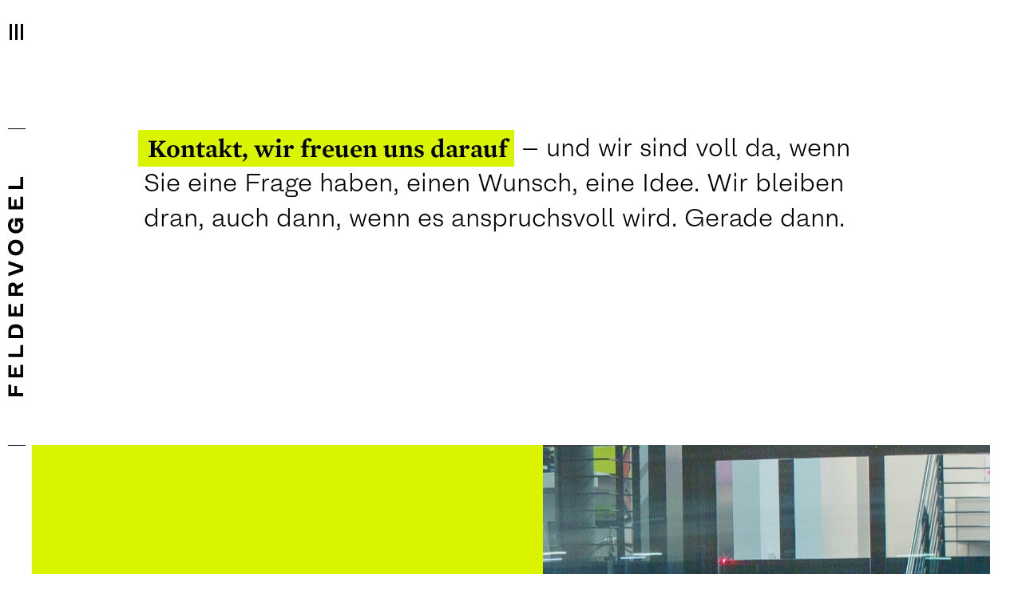

--- FILE ---
content_type: text/html; charset=UTF-8
request_url: https://www.feldervogel.ch/kontakt
body_size: 3999
content:
<!DOCTYPE html>
<html lang="de">
<head>
    <meta charset="utf-8"/>
    <meta name="viewport" content="width=device-width, initial-scale=1"/>
        <title>Kontakt : FELDERVOGEL – Brands &amp; Stories</title>
    <meta name="description" content="Von der Zentralschweiz aus in der ganzen Schweiz erreichbar, FELDERVOGEL, Zürichstrasse 43, 6004 Luzern, 041 417 20 80, info@feldervogel.ch" />
<meta property="og:description" content="Von der Zentralschweiz aus in der ganzen Schweiz erreichbar, FELDERVOGEL, Zürichstrasse 43, 6004 Luzern, 041 417 20 80, info@feldervogel.ch" />
<meta property="og:type" content="website" />
<meta property="og:url" content="https://www.feldervogel.ch/kontakt" />
<meta name="msapplication-TileColor" content="#FFFFFF" />
<meta name="theme-color" content="#FFFFFF" />
<meta name="msapplication-config" content="/static/manifest/browserconfig.xml" />

    <link href="https://www.feldervogel.ch/kontakt" rel="canonical" />
<link href="/cache-buster-1648655528/var/tmp/apple-touch-icon-180x180.png" rel="apple-touch-icon" sizes="180x180" />
<link href="/cache-buster-1648655528/var/tmp/icon-32x32.png" rel="icon" type="image/png" sizes="32x32" />
<link href="/cache-buster-1648655528/var/tmp/icon-16x16.png" rel="icon" type="image/png" sizes="16x16" />
<link href="/cache-buster-1648655528/var/tmp/shortcut-icon-16x16.ico" rel="shortcut icon" type="image/ico" sizes="16x16" />
<link href="/static/manifest/site.webmanifest" rel="manifest" />
<link href="/public/static/img/favicon-apple-pin.svg" rel="mask-icon" color="#009f4d" />
    
            <link rel="stylesheet" href="/build/210.css?cb931ae5"><link rel="stylesheet" href="/build/871.css?1573cffd"><link rel="stylesheet" href="/build/app.css?9c899638">
    <meta name="cookie-privacy-page" content="/datenschutz"/>
<meta name="cookie-must-concent" content="1"/>
<meta name="cookie-must-notice" content=""/></head>

<body class="prevent-transitions">

    <span class="btn-filter">
        <svg xmlns="http://www.w3.org/2000/svg" width="18" height="18" fill="#000000" class="bi bi-filter" viewBox="0 0 18 18">
            <path d="M6 10.5a.5.5 0 0 1 .5-.5h3a.5.5 0 0 1 0 1h-3a.5.5 0 0 1-.5-.5zm-2-3a.5.5 0 0 1 .5-.5h7a.5.5 0 0 1 0 1h-7a.5.5 0 0 1-.5-.5zm-2-3a.5.5 0 0 1 .5-.5h11a.5.5 0 0 1 0 1h-11a.5.5 0 0 1-.5-.5z"/>
        </svg>
    </span>

<div id="mm-page">
                <header class="d-none">
        <div class="header-inner">

            <div class="header-spacer spacer-bottom">
                                                    <a class="nav-link" href="/kontakt">Kontakt</a>
                            </div>

                        <a class="navbar-brand" href="/">
                                                    <svg version="1.1" id="Ebene_1" xmlns="http://www.w3.org/2000/svg" xmlns:xlink="http://www.w3.org/1999/xlink" x="0px" y="0px"
     width="418.7" height="60.8" viewBox="0 0 418.7 60.8" xml:space="preserve">
	<g id="logo">
		<path d="M6.2,6v6.1h13.6v5.1H6.2V29H0V0.6h22.2V6L6.2,6z"/>
        <path d="M60.1,23.6V29H36V0.6h23.3V6H42.3v5.6h12.5v4.9H42.3v7.1L60.1,23.6z"/>
        <path d="M74.9,0.6h6.2v23h16.7V29H74.9V0.6z"/>
        <path d="M137.4,14.8C137.4,25,132,29,123.9,29h-12.7V0.6h12.7C133.6,0.6,137.4,6.3,137.4,14.8z M130.7,14.8c0-6.6-3-8.7-7.5-8.7
			h-5.9v17.3h5.8C128.9,23.5,130.7,20,130.7,14.8z"/>
        <path d="M176.5,23.6V29h-24V0.6h23.3V6h-17.1v5.6h12.5v4.9h-12.5v7.1L176.5,23.6z"/>
        <path d="M191.9,0.6h16.4c5.3,0,8.8,3.3,8.8,8.2c0.2,3.9-2.4,7.3-6.2,8.2l6.6,11.9h-7.1l-6.2-11.2h-6.1V29h-6.2V0.6z M206.5,12.8
			c2.7,0,3.9-1.4,3.9-3.4c0-2.3-1.6-3.4-3.9-3.4h-8.5v6.8H206.5z"/>
        <path d="M243.8,24h0.3l7.7-23.4h6.7l-10,28.4h-9.3l-10-28.4h6.7L243.8,24z"/>
        <path d="M283.9,29.5c-9.1,0-15-6-15-14.7C269,5.9,275,0,284,0c9,0,15,5.9,15,14.8C299,23.8,292.8,29.5,283.9,29.5z M284.1,5.8
			c-5,0-8.5,3.5-8.5,8.9s3.4,8.9,8.3,8.9c5,0,8.4-3.5,8.4-9C292.4,9.4,289,5.8,284.1,5.8L284.1,5.8z"/>
        <path d="M340,13.3V29h-5.2v-3.6h-0.7c-1.4,2.4-4.8,4-8.5,4c-8.7,0-14.5-5.8-14.5-14.4c0-8.8,5.9-15,15.3-15
			c7.1,0,12.4,3.1,13.5,9.7h-6.8c-0.9-2.3-3-3.8-6.9-3.8c-5,0-8.5,3.6-8.5,8.9c0,5.7,3.4,8.9,8.6,8.9c3.8,0,6.8-1.9,7.7-4.9v-0.5
			h-9.5v-5L340,13.3z"/>
        <path d="M381,23.6V29h-24V0.6h23.3V6h-17.1v5.6h12.5v4.9h-12.5v7.1L381,23.6z"/>
        <path d="M395.8,0.6h6.2v23h16.7V29h-22.9V0.6z"/>
	</g>
    <g id="slogan">
	<path d="M90.2,48.3h6c2.2,0,3.7,1.3,3.7,3.3c0,1.2-0.7,2.3-1.8,2.7v0.2c1.3,0.3,2.2,1.5,2.1,2.9c0,2-1.5,3.3-3.7,3.3h-6.3
		L90.2,48.3z M95.9,53.7c1.1,0.1,2.1-0.7,2.2-1.7c0-0.1,0-0.2,0-0.3c0.1-1-0.7-1.9-1.8-2c-0.1,0-0.2,0-0.4,0h-4.1v4L95.9,53.7z
		 M96.2,59.1c1.5,0,2.3-0.7,2.2-2c0-1.1-0.9-2-2-2c-0.1,0-0.2,0-0.3,0h-4.3v4H96.2z"/>
        <path d="M106.8,48.3h6.9c1.8-0.2,3.4,1.1,3.5,2.9c0,0.2,0,0.3,0,0.5c0.1,1.7-1.2,3.2-3,3.3c0,0,0,0-0.1,0l3.1,5.6h-2l-3-5.4h-3.9
		v5.4h-1.7V48.3z M113.3,53.7c1.4,0,2.2-0.7,2.2-2c0-1.2-0.7-2-2.2-2h-4.8v4H113.3z"/>
        <path d="M127.3,48.3h2.6l4.5,12.3h-1.8l-1.1-3.2h-5.6l-1.2,3.2h-1.8L127.3,48.3z M130.9,55.9l-2.2-6.2h-0.1l-2.3,6.2H130.9z"/>
        <path d="M140.2,48.3h2.3l7,10.1h0.1V48.3h1.7v12.3H149l-7-10.2h-0.1v10.2h-1.7L140.2,48.3z"/>
        <path d="M169.4,54.4c0,4.4-2.3,6.1-5.8,6.1h-4.9V48.3h4.9C167.8,48.3,169.4,50.7,169.4,54.4z M167.6,54.4c0-3.4-1.7-4.6-4.2-4.6
		h-3.1V59h3.1C166.5,59,167.6,57.2,167.6,54.4L167.6,54.4z"/>
        <path d="M176.9,56.7c0.1,1.6,1.4,2.8,3,2.7c0,0,0.1,0,0.1,0c1.8,0,2.9-0.9,2.9-2.3c0-1.4-1.1-1.8-1.9-1.9l-2.4-0.4
		c-2.1-0.4-3.2-1.5-3.2-3.2c0-2.3,1.9-3.5,4.5-3.5c2.8,0,4.5,1.7,4.5,3.9h-1.8c-0.1-1.5-1.3-2.6-2.8-2.5c0,0,0,0,0,0
		c-1.6,0-2.6,0.8-2.6,2c0,1.2,0.9,1.7,2,1.9l2.7,0.5c1.6,0.2,2.8,1.6,2.8,3.2c0,2.4-1.9,3.8-4.7,3.8c-2.9,0-4.7-1.7-4.8-4.1
		L176.9,56.7z"/>
        <path d="M208,58.3c0.8,0.9,1.3,1.1,2,1.1c0.2,0,0.4,0,0.5-0.1v1.4c-0.2,0.1-0.5,0.1-0.7,0.1c-1.1,0-2.2-0.5-2.8-1.4
		c-1,0.9-2.3,1.5-3.6,1.4c-2.4,0-4-1.2-4-3.3c0-1.5,0.8-2.7,2.8-3.5c-1.1-1.4-1.3-2-1.3-3c0-1.6,1.1-2.9,3.3-2.9
		c2,0,3.1,1.2,3.1,2.7s-1,2.6-2.8,3.4l2.7,3.3c0.5-1,0.8-2.1,0.7-3.2h1.4C209.3,55.6,208.8,57.1,208,58.3z M203.6,59.4
		c0.9,0,1.8-0.3,2.4-0.9l-3.1-3.6c-1.2,0.7-1.9,1.3-1.9,2.4C201.1,58.6,202.1,59.4,203.6,59.4L203.6,59.4z M203.7,53.3
		c1.2-0.7,1.9-1.4,1.9-2.4c0-0.8-0.6-1.5-1.4-1.5c-0.1,0-0.1,0-0.2,0c-0.8-0.1-1.6,0.6-1.6,1.4c0,0.1,0,0.1,0,0.2
		C202.5,51.6,202.7,52.1,203.7,53.3L203.7,53.3z"/>
        <path d="M226.3,56.7c0.1,1.6,1.4,2.8,3,2.7c0,0,0.1,0,0.1,0c1.8,0,2.9-0.9,2.9-2.3c0-1.4-1.1-1.8-1.9-1.9l-2.4-0.4
		c-2.1-0.4-3.2-1.5-3.2-3.2c0-2.3,1.9-3.5,4.5-3.5c2.8,0,4.5,1.7,4.5,3.9h-1.8c-0.1-1.5-1.3-2.6-2.8-2.5c0,0,0,0,0,0
		c-1.6,0-2.6,0.8-2.6,2c0,1.2,0.9,1.7,2,1.9l2.7,0.5c1.6,0.2,2.8,1.6,2.8,3.2c0,2.4-1.9,3.8-4.7,3.8c-2.9,0-4.7-1.7-4.8-4.1
		L226.3,56.7z"/>
        <path d="M250.5,49.7h-5v10.8h-1.7V49.7h-5v-1.5h11.7L250.5,49.7z"/>
        <path d="M261.3,60.8c-3.5,0-6.4-2.9-6.4-6.4c0-3.5,2.9-6.4,6.4-6.4c3.5,0,6.4,2.9,6.4,6.4c0,0,0,0,0,0c0.2,3.3-2.4,6.2-5.8,6.4
		C261.7,60.8,261.5,60.8,261.3,60.8z M261.3,49.6c-2.6-0.1-4.9,1.9-5,4.6c-0.1,2.6,1.9,4.9,4.6,5c2.6,0.1,4.9-1.9,5-4.6
		c0-0.1,0-0.2,0-0.2c0.2-2.5-1.7-4.6-4.2-4.8C261.5,49.6,261.4,49.6,261.3,49.6z"/>
        <path d="M274.1,48.3h6.9c1.8-0.2,3.4,1.1,3.5,2.9c0,0.2,0,0.3,0,0.5c0.1,1.7-1.2,3.2-3,3.3c0,0,0,0-0.1,0l3.1,5.6h-2l-3-5.4h-3.9
		v5.4h-1.7V48.3z M280.6,53.7c1.4,0,2.2-0.7,2.2-2c0-1.2-0.7-2-2.2-2h-4.8v4H280.6z"/>
        <path d="M291.4,48.3h1.7v12.3h-1.7V48.3z"/>
        <path d="M310.5,59.1v1.5h-9.9V48.3h9.6v1.5h-7.9v3.6h6v1.4h-6v4.3L310.5,59.1z"/>
        <path d="M317.6,56.7c0.1,1.6,1.4,2.8,3,2.7c0,0,0.1,0,0.1,0c1.8,0,2.9-0.9,2.9-2.3c0-1.4-1.1-1.8-1.9-1.9l-2.4-0.4
		c-2.1-0.4-3.2-1.5-3.2-3.2c0-2.3,1.9-3.5,4.5-3.5c2.8,0,4.5,1.7,4.5,3.9h-1.8c-0.1-1.5-1.3-2.6-2.8-2.5c0,0,0,0,0,0
		c-1.6,0-2.6,0.8-2.6,2c0,1.2,0.9,1.7,2,1.9l2.7,0.5c1.6,0.2,2.8,1.6,2.8,3.2c0,2.4-1.9,3.8-4.7,3.8c-2.9,0-4.7-1.7-4.8-4.1
		L317.6,56.7z"/>
</g>
</svg>

                            </a>

            <div class="header-spacer spacer-top">
                <a class="mburger mburger--squeeze">
                    <b></b>
                    <b></b>
                    <b></b>
                </a>
            </div>
        </div>
    </header>
    
    <main>
        

            



                                    <div class="pimcore_area_intro pimcore_area_content ">
            
                                    
<div class="default">
            <section class="default">
    <div class="container">
        <div class="title-wrapper col-inline">
            <h1>Kontakt, wir freuen uns darauf</h1>

<p>– und wir sind voll da, wenn Sie eine Frage haben, einen Wunsch, eine Idee. Wir bleiben dran, auch dann, wenn es anspruchsvoll wird. Gerade dann.</p>

        </div>
    </div>
</section>

    </div>
                
                            </div>
                    




                                    <div class="pimcore_area_section pimcore_area_content ">
            
                                    
<section class="bg-image-50-end" data-jarallax="" data-speed="0.2" style="background-image: url(&#039;/dummy/kontakt/21/image-thumb__21__ratio-16x9/km3b0347-2-2x.jpg&#039;)" >
            <div class="container">
            



                                    <div class="pimcore_area_columns pimcore_area_content ">
            
                                    

    <div class="row">
                                    <div class="col-12 col-md-6 col-mb-4">
                    



                                    <div class="pimcore_area_heading pimcore_area_content ">
            
                                    
            <h2 class="font-secondary">
        Kontakt
                </h2>
    
                
                            </div>
                    




                                    <div class="pimcore_area_wysiwyg pimcore_area_content ">
            
                                    <p>WAVE - THINK. CREATE. COMMUNICATE.<br />
Kapellgasse 3<br />
6004 Luzern</p>

<p>Telefon <a href="tel:+41414109109">041 410 91 09</a><br />
E-Mail<a href="mailto: info@wave.ch"> info@wave.ch</a></p>

<p>&nbsp;</p>

<p><a class="btn btn-white" href="https://maps.app.goo.gl/2CEafrR8ckYan2ui7">Auf GoogleMaps anzeigen</a></p>


                
                            </div>
                    
                </div>
                            <div class="col-12 col-md-6 col-mb-4">
                                    </div>
                        </div>

                
                            </div>
                    
        </div>
    </section>

                
                            </div>
                    
    </main>

                <footer>
        <div class="container">
            <div class="row">
                <div class="col-12 col-footer-info">
                      <span class="copy-wrapper">
                        &copy; 2026 WAVE - THINK. CREATE. COMMUNICATE.
                    </span>

                                                                                        <ul class="navigation">
    <li>
        <a id="pimcore-navigation-renderer-menu-footer-20" title="Impressum" class=" main" href="/impressum">Impressum</a>
    </li>
    <li>
        <a id="pimcore-navigation-renderer-menu-footer-164" title="Datenschutz" class=" main" href="/datenschutz">Datenschutz</a>
    </li>
    <li>
        <a id="pimcore-navigation-renderer-menu-footer-23" title="AGB" class=" main" href="/agb">AGB</a>
    </li>
    <li class="active">
        <a id="pimcore-navigation-renderer-menu-footer-24" title="Kontakt" class=" main active mainactive" href="/kontakt">Kontakt</a>
    </li>
</ul>
                                    </div>
            </div>
        </div>
    </footer>


    </div>
        

            <div class="d-none">
            <div id="mmenu">
                                <ul class="navigation">
    <li>
        <a id="pimcore-navigation-renderer-menu-mmenu-4" class=" main" href="/">Brands &amp; Stories</a>
    </li>
    <li>
        <a id="pimcore-navigation-renderer-menu-mmenu-5" class=" main" href="/leistungen">Leistungen</a>
    </li>
    <li>
        <a id="pimcore-navigation-renderer-menu-mmenu-6" class=" main" href="/arbeiten">Arbeiten</a>
    </li>
    <li>
        <a id="pimcore-navigation-renderer-menu-mmenu-7" class=" main" href="/agentur">Agentur</a>
    </li>
</ul>
            </div>
                                            <div id="service-nav">
                                        <ul class="navigation">
    <li>
        <a id="pimcore-navigation-renderer-menu-mmenu-13" title="Container" class=" main" href="/container">Container</a>
    </li>
    <li class="active">
        <a id="pimcore-navigation-renderer-menu-mmenu-16" title="Kontakt" class=" main active mainactive" href="/kontakt">Kontakt</a>
    </li>
</ul>
                </div>
                    </div>
        <script src="/build/runtime.js?94b6d1d4"></script><script src="/build/871.js?cce15e46"></script><script src="/build/app.js?cf9c4072"></script>
        <script type="opt-in"
            data-type="application/javascript"
            data-name="ga4"
            data-title="Google Analytics 4"
            data-categories="analytics"
            data-cookiecategory="analytics"
            data-cookies="_ga,_gid,_ga_45MEW80HJ7,_gac_gb_45MEW80HJ7"
            data-src="https://www.googletagmanager.com/gtag/js?id=G-45MEW80HJ7">
    </script>
    <script>
        window.dataLayer = window.dataLayer || [];

        function gtag() {
            dataLayer.push(arguments);
        }

        gtag('js', new Date());
        gtag('config', 'G-45MEW80HJ7');
    </script>
    <script type="opt-in"
            data-type="application/javascript"
            data-name="youtube"
            data-title="Youtube"
            data-cookiecategory="functional"
            data-categories="video">
    </script>
    <script type="opt-in"
            data-type="application/javascript"
            data-name="vimeo"
            data-title="Vimeo"
            data-cookiecategory="functional"
            data-categories="video">
    </script>
</body>
</html>


--- FILE ---
content_type: text/css
request_url: https://www.feldervogel.ch/build/app.css?9c899638
body_size: 8696
content:
@charset "UTF-8";@font-face{font-family:Fracktif-Light;src:url(/build/fonts/font.bdfaf30f.woff2) format("woff2"),url(/build/fonts/font.6da527ab.woff) format("woff")}@font-face{font-family:Fracktif-ExtraLightItalic;src:url(/build/fonts/font.538bf4ec.woff2) format("woff2"),url(/build/fonts/font.5ee3533e.woff) format("woff")}@font-face{font-family:Fracktif-ExtraLight;src:url(/build/fonts/font.62e2301e.woff2) format("woff2"),url(/build/fonts/font.0517d6f1.woff) format("woff")}@font-face{font-family:Fracktif-Regular;src:url(/build/fonts/font.808c0d89.woff2) format("woff2"),url(/build/fonts/font.ba746376.woff) format("woff")}@font-face{font-family:Fracktif-ExtraBold;src:url(/build/fonts/font.a3c1fd2b.woff2) format("woff2"),url(/build/fonts/font.a0b954b6.woff) format("woff")}@font-face{font-family:Fracktif-ExtraBoldItalic;src:url(/build/fonts/font.403f5989.woff2) format("woff2"),url(/build/fonts/font.3b0b6398.woff) format("woff")}@font-face{font-family:Fracktif-LightItalic;src:url(/build/fonts/font.44dc358b.woff2) format("woff2"),url(/build/fonts/font.60b78181.woff) format("woff")}@font-face{font-family:Fracktif-Bold;src:url(/build/fonts/font.33879dd4.woff2) format("woff2"),url(/build/fonts/font.fb3dd026.woff) format("woff")}@font-face{font-family:Fracktif-SemiBoldItalic;src:url(/build/fonts/font.df6e78bf.woff2) format("woff2"),url(/build/fonts/font.c5edd678.woff) format("woff")}@font-face{font-family:Fracktif-SemiBold;src:url(/build/fonts/font.7d819749.woff2) format("woff2"),url(/build/fonts/font.003947c1.woff) format("woff")}@font-face{font-family:Fracktif-MediumItalic;src:url(/build/fonts/font.ee796091.woff2) format("woff2"),url(/build/fonts/font.c448cdf6.woff) format("woff")}@font-face{font-family:Fracktif-Medium;src:url(/build/fonts/font.0fe5f95c.woff2) format("woff2"),url(/build/fonts/font.5b5ad23c.woff) format("woff")}@font-face{font-family:Fracktif-RegularItalic;src:url(/build/fonts/font.e49f2bff.woff2) format("woff2"),url(/build/fonts/font.e91b8a5b.woff) format("woff")}@font-face{font-family:Fracktif-BoldItalic;src:url(/build/fonts/font.a1795b4c.woff2) format("woff2"),url(/build/fonts/font.730bb276.woff) format("woff")}@font-face{font-family:HCo Mercury Text G1;font-style:normal;font-weight:400;src:url(/build/fonts/MercuryTextG1-Roman_Web.ccf7b8ed.woff2) format("woff2"),url(/build/fonts/MercuryTextG1-Roman_Web.3f2624be.woff) format("woff")}@font-face{font-family:HCo Mercury Text G1;font-style:italic;font-weight:400;src:url(/build/fonts/MercuryTextG1-Italic_Web.ba27d489.woff2) format("woff2"),url(/build/fonts/MercuryTextG1-Italic_Web.78e2dfe2.woff) format("woff")}@font-face{font-family:HCo Mercury Text G1;font-style:normal;font-weight:600;src:url(/build/fonts/MercuryTextG1-Semibold_Web.477f4f87.woff2) format("woff2"),url(/build/fonts/MercuryTextG1-Semibold_Web.c8e0b515.woff) format("woff")}@font-face{font-family:HCo Mercury Text G1;font-style:italic;font-weight:600;src:url(/build/fonts/MercuryTextG1-SemiItalic_Web.a306cdfe.woff2) format("woff2"),url(/build/fonts/MercuryTextG1-SemiItalic_Web.1a1da96b.woff) format("woff")}@font-face{font-family:HCo Mercury Text G1;font-style:normal;font-weight:700;src:url(/build/fonts/MercuryTextG1-Bold_Web.095264e0.woff2) format("woff2"),url(/build/fonts/MercuryTextG1-Bold_Web.8e531616.woff) format("woff")}@font-face{font-family:HCo Mercury Text G1;font-style:italic;font-weight:700;src:url(/build/fonts/MercuryTextG1-BoldItalic_Web.3bf589e7.woff2) format("woff2"),url(/build/fonts/MercuryTextG1-BoldItalic_Web.a91c4538.woff) format("woff")}:root{--spacer-size-intro:clamp(15rem,22.5vh,36rem);--spacer-main:0 4rem;--py-1:2rem;--py-2:4rem;--py-3:6rem;--py-4:8rem;--slider-height:100vh;--font-size80:8rem;--font-size60:6rem;--font-size40:4rem;--font-size32:3.2rem;--font-size24:2.4rem;--font-size18:1.8rem;--mb-button-size:4rem;--mb-bar-width:.5;--mb-bar-height:3px;--mb-bar-spacing:5.5px;--mb-animate-timeout:0.4s}@media (max-width:1535.98px){:root{--spacer-size:clamp(15rem,20vh,28rem);--py-1:1rem;--py-2:2rem;--py-3:3rem;--py-4:4rem;--font-size80:7rem;--font-size60:5rem;--font-size40:3.2rem;--font-size24:2rem}}@media (max-width:1099.98px){:root{--spacer-size:clamp(30rem,20vh,35.25rem);--spacer-main:0 4rem;--slider-height:56.25vw;--font-size80:7rem;--font-size60:5rem;--font-size40:3rem;--font-size32:2.8rem;--font-size24:2rem}}@media (max-width:767.98px){:root{--spacer-size-intro:18rem;--spacer-size:clamp(30rem,20vh,35.25rem);--spacer-main:0 4rem;--spacer-global:2rem;--py-1:.5rem;--py-2:1rem;--py-3:1.5rem;--py-4:2rem;--slider-height:25rem;--font-size80:4.2rem;--font-size60:4.2rem;--font-size40:2.4rem;--font-size32:2.2rem;--font-size24:2rem}}@media (max-width:575.98px){:root{--spacer-main:0 1.6rem;--slider-height:56.25vw;--font-size80:3.6rem;--font-size60:2.8rem;--font-size40:2.4rem;--font-size32:2.2rem;--font-size24:2rem}}html{font-size:62.5%;height:100%;height:-webkit-fill-available}html body{-webkit-font-smoothing:antialiased;-moz-osx-font-smoothing:grayscale;color:#000;font-family:Fracktif-Regular,sans-serif;font-size:1.6rem;line-height:1.45;min-height:100%;min-height:-webkit-fill-available}html body.mm-wrapper_opened{margin-right:var(--scrollbar-width)}html body .form-check .form-check-input{-webkit-appearance:none}html body .container-fluid{max-width:184rem}html body #mm-page{display:flex;flex-direction:column;min-height:100vh}html body #mm-page footer{margin-top:auto}html body a:focus{background:transparent;color:inherit;outline:none}html body p:last-child{margin-bottom:0}html body .abs-fill{bottom:0;left:0;position:absolute;right:0;top:0}html body .abs-fill.abs-link{z-index:0}html body .col-mb-4{margin-bottom:4rem}html body .col-mb-4 .pimcore_area_image figure,html body .col-mb-4 .pimcore_area_video .video-wrapper{margin-bottom:0}html body .pimcore_area_gallery figure,html body .pimcore_area_image figure,html body .pimcore_area_video .video-wrapper{margin-bottom:4rem}html body figure{margin-bottom:unset}html body .cw-60{width:60%}@media (max-width:1535.98px){html body .cw-60{width:75%}}@media (max-width:1099.98px){html body .cw-60{width:100%}html body .cw-60.me-auto{margin-left:auto}}html body .cw-80{width:83.33333333%}@media (max-width:1099.98px){html body .cw-80{width:100%}}html body .zindex-toastr{z-index:2000}html body .abs-fill-higher{z-index:1}html body .font-size-75{font-size:75%}html body .font-size-80{font-size:80%}html body .image-loader img{height:auto;width:100%}html body .pimcore_area_cta{padding-top:4rem}html body h1,html body h2,html body h3,html body h4,html body h5,html body h6{line-height:1.45}@media (max-width:1099.98px){html body h1 br,html body h2 br,html body h3 br,html body h4 br,html body h5 br,html body h6 br{display:none}}html body h1.intro-heading-large{font-family:HCo Mercury Text G1,serif;font-size:var(--font-size60);font-weight:600}html body h1.intro-heading-large span{margin-left:-1.25rem;margin-right:1.25rem;padding:.25rem 0 .25rem 1.25rem}html body h2:not(.bg-inline){font-size:var(--font-size40);margin-bottom:4rem}html body h3.font-secondary-40{font-family:HCo Mercury Text G1,serif;font-size:var(--font-size40);font-weight:700}html body .font-secondary{font-family:HCo Mercury Text G1,serif;font-weight:600}html body .pimcore_area_blockquote .blockquote{font-family:HCo Mercury Text G1,serif;font-size:var(--font-size24);font-weight:400;padding:4rem 0}@media (max-width:1099.98px){html body .pimcore_area_blockquote .blockquote{margin-left:2.5rem}}html body hr{opacity:.075}html body .btn{font-family:Fracktif-ExtraBold,sans-serif;font-size:1.6rem;line-height:1;padding:.375rem .75rem .25rem;white-space:nowrap}html body .btn:focus{box-shadow:unset;outline:none}html body .font-primary-light{font-family:Fracktif-Light,sans-serif}html body .font-primary-medium{font-family:Fracktif-Medium,sans-serif}html body .font-primary-bold{font-family:Fracktif-Bold,sans-serif}html body .font-primary-extrabold{font-family:Fracktif-ExtraBold,sans-serif}html body .font-secondary-roman{font-family:HCo Mercury Text G1,serif;font-weight:400}html body .font-secondary-semibold{font-family:HCo Mercury Text G1,serif;font-weight:600}html body .font-secondary-bold{font-family:HCo Mercury Text G1,serif;font-weight:700}html body .font-size-40{font-size:var(--font-size40)}html body .font-size-24{font-size:var(--font-size24)}html body .font-size-28{font-size:var(--font-size28)}html body b,html body strong{font-family:Fracktif-Bold,sans-serif;font-weight:500}html body .pimcore_area_wysiwyg a:not(.btn),html body .wysiwyg a:not(.btn){border-bottom:1px solid #000;text-decoration:none}html body .pimcore_area_wysiwyg a:not(.btn):hover,html body .wysiwyg a:not(.btn):hover{border-color:#484845;color:#484845}html body .pimcore_area_wysiwyg ul,html body .wysiwyg ul{list-style:none;padding:0}html body .pimcore_area_wysiwyg ul li,html body .wysiwyg ul li{display:inline-flex;width:100%}html body .pimcore_area_wysiwyg ul li:before,html body .wysiwyg ul li:before{content:" — ";margin-right:.75rem}html body .pimcore_area_wysiwyg ul.navbar,html body .wysiwyg ul.navbar{justify-content:flex-start;margin-bottom:3rem}html body .pimcore_area_wysiwyg ul.navbar li,html body .wysiwyg ul.navbar li{margin-right:1rem;width:unset}html body .pimcore_area_wysiwyg ul.navbar li:before,html body .wysiwyg ul.navbar li:before{content:unset}html body .pimcore_area_wysiwyg ul.navbar li a,html body .wysiwyg ul.navbar li a{border-bottom:none!important}html body .pimcore_area_wysiwyg ul.navbar li a:hover svg path,html body .wysiwyg ul.navbar li a:hover svg path{fill:#484845}html body .btn-cta{background-color:#fff;background-image:linear-gradient(90deg,#fff 50%,#daf400 0);background-size:201% 100%;border:none;font-family:Fracktif-Light,sans-serif;font-size:var(--font-size40);line-height:1.2;margin-left:-1.25rem;max-width:75%;padding:.8rem 1.25rem .5rem;text-align:left;text-decoration:none;transition:background-position .5s ease-in-out;white-space:inherit}@media (max-width:575.98px){html body .btn-cta{max-width:100%}}html body .btn-cta:focus,html body .btn-cta:hover{background-position:-100% 0}html body .btn-white{background-color:#fff;border-color:#fff;color:#000}html body .btn-white:hover{background-color:#000;border-color:#000;color:#fff}html body .pimcore_area_spacer .py-1{padding:var(--py-1) 0!important}html body .pimcore_area_spacer .py-2{padding:var(--py-2) 0!important}html body .pimcore_area_spacer .py-3{padding:var(--py-3) 0!important}html body .pimcore_area_spacer .py-4{padding:var(--py-4) 0!important}html body .btn-secondary{border:none;color:#000}html body .btn-secondary:active:focus,html body .btn-secondary:focus,html body .btn-secondary:hover{background-color:#000;box-shadow:unset;color:#fff}html body .pimcore_area_defined-content ul{margin-bottom:0}html .prevent-transitions *{-webkit-transition:none!important;-moz-transition:none!important;-ms-transition:none!important;-o-transition:none!important;transition:none!important}html #pc-cookie-notice{background:#000;bottom:0;color:#fff;left:0;padding:30px 0;position:fixed;width:100%;z-index:999}body .mm-menu_offcanvas{z-index:2}body .mm-menu_offcanvas .mm-panel:after{content:unset;display:none;height:unset}body .mm-menu_theme-fv{--mm-color-border:transparent;--mm-color-button:transparent;--mm-color-text:$primary;--mm-color-text-dimmed:transparent;--mm-color-background:#fff;--mm-color-background-highlight:#fff;--mm-color-background-emphasis:#fff;--mm-shadow:none}body .mm-menu_position-front{transform:translate3d(calc(-100% + 4rem),0,0)}body.mm-wrapper_opened{--mb-button-size:6rem}body .mburger b{border-radius:0}@media (min-width:576px){body .btn-filter.d-block{display:none!important}body header{display:none}body .mm-panel{background:transparent;border:none!important;box-shadow:none;outline:none}body .mburger{margin-top:-1rem;width:100%}body .mburger b{border-radius:0;left:calc(100% - 2.5rem)}body .mburger:focus{cursor:none}body .mm-menu.mm-menu_position-left{border:none;outline:unset}body .mm-menu.mm-menu_position-left:not(.mm-menu_opened) .mm-panel{overflow-y:hidden}body .mm-menu.mm-menu_position-left .mm-panel{display:flex;flex-direction:column;padding-right:8rem}body .mm-menu.mm-menu_position-left .mm-panel .header-inner{display:flex;flex-wrap:nowrap;justify-content:space-between;left:calc(100% - 3rem);min-width:58rem;outline:none;position:absolute;top:0;transform:rotate(270deg) translateX(-100%);transform-origin:left top;transition:left .3s ease-in-out;width:100vh;z-index:9}}@media (min-width:576px) and (prefers-reduced-motion:reduce){body .mm-menu.mm-menu_position-left .mm-panel .header-inner{transition:none}}@media (min-width:576px){body .mm-menu.mm-menu_position-left .mm-panel .header-inner .navbar-brand{margin:0!important;padding:0 2.5rem}body .mm-menu.mm-menu_position-left .mm-panel .header-inner .navbar-brand svg{height:auto;max-width:27.5rem;width:100%}body .mm-menu.mm-menu_position-left .mm-panel .header-inner .navbar-brand svg g#slogan{opacity:0;transition:opacity .3s ease-in-out}}@media (min-width:576px) and (prefers-reduced-motion:reduce){body .mm-menu.mm-menu_position-left .mm-panel .header-inner .navbar-brand svg g#slogan{transition:none}}@media (min-width:576px){body .mm-menu.mm-menu_position-left .mm-panel .header-inner .nav-link{color:#000;opacity:0;transition:opacity .3s ease-in-out}}@media (min-width:576px) and (prefers-reduced-motion:reduce){body .mm-menu.mm-menu_position-left .mm-panel .header-inner .nav-link{transition:none}}@media (min-width:576px){body .mm-menu.mm-menu_position-left .mm-panel .header-inner .header-spacer{display:flex;max-height:2.2rem;padding-bottom:0;padding-top:0;transition:max-height .3s ease-in-out;width:var(--spacer-size-intro)}}@media (min-width:576px) and (prefers-reduced-motion:reduce){body .mm-menu.mm-menu_position-left .mm-panel .header-inner .header-spacer{transition:none}}@media (min-width:576px){body .mm-menu.mm-menu_position-left .mm-panel .header-inner .header-spacer.spacer-top{border-left:1px solid #000;justify-content:flex-end;padding:0 2.5rem 0 0}body .mm-menu.mm-menu_position-left .mm-panel .header-inner .header-spacer.spacer-bottom{border-right:1px solid #000;padding:0 0 0 2.5rem}body .mm-menu.mm-menu_position-left.mm-menu_offcanvas:not(.mm-menu_opened){display:block}body .mm-menu.mm-menu_position-left:hover.mm-menu_position-front:not(.mm-menu_opened){transform:translate3d(calc(-100% + 8rem),0,0)}body .mm-menu.mm-menu_position-left.mm-menu_opened .header-inner,body .mm-menu.mm-menu_position-left:hover .header-inner{left:calc(100% - 6rem)}body .mm-menu.mm-menu_position-left.mm-menu_opened .header-inner .header-spacer,body .mm-menu.mm-menu_position-left:hover .header-inner .header-spacer{max-height:4.2rem}body .mm-menu.mm-menu_position-left.mm-menu_opened .header-inner .nav-link,body .mm-menu.mm-menu_position-left.mm-menu_opened .header-inner .navbar-brand svg g#slogan,body .mm-menu.mm-menu_position-left:hover .header-inner .nav-link,body .mm-menu.mm-menu_position-left:hover .header-inner .navbar-brand svg g#slogan{opacity:1}body .mm-menu.mm-menu_position-left .navigation{margin-left:18%}body .mm-menu.mm-menu_position-left .navigation li a{outline:none;text-decoration:none}body .mm-menu.mm-menu_position-left ul.mm-listview{margin-top:var(--spacer-size-intro)}body .mm-menu.mm-menu_position-left ul.mm-listview li{padding:2vh 0}body .mm-menu.mm-menu_position-left ul.mm-listview li:first-of-type{padding-top:0}body .mm-menu.mm-menu_position-left #service-nav{height:var(--spacer-size-intro);margin-top:auto}}@media (max-width:575.98px){body .mburger{--mb-button-size:3.6rem;--mb-bar-width:.5;--mb-bar-height:2px;--mb-bar-spacing:5px;margin-top:-1.5rem;width:100%}body .mburger b{left:calc(100% - 2.5rem)}body .mburger:focus{cursor:none}body header{background:#fff;display:none;position:fixed;width:100%;z-index:9}body header .header-inner{align-items:center;display:flex;justify-content:space-between;padding:2rem 3.6rem}body header .header-inner .header-spacer{width:4rem}body header .header-inner .header-spacer>.nav-link{display:none}body header .header-inner .navbar-brand{margin:0 auto}body header .header-inner .navbar-brand svg{height:auto;max-width:22rem}body .mm-menu_position-top.mm-menu_offcanvas:not(.mm-menu_opened){display:block}body .mm-menu_position-top{display:block;max-height:7.5rem;min-height:0;transform:translateZ(0);transition:all .3s ease-in-out}}@media (max-width:575.98px) and (prefers-reduced-motion:reduce){body .mm-menu_position-top{transition:none}}@media (max-width:575.98px){body .mm-menu_position-top.mm-menu_opened{max-height:100%;min-height:100vh}body .mm-menu_position-top.mm-menu_opened header{margin-right:var(--scrollbar-width)}body .mm-menu_position-top header{display:block!important}body .mm-menu_position-top .mm-panels>.mm-panel{display:flex;flex-direction:column;padding:12.5rem 3.6rem 1.5rem;top:7.5rem;top:0;transform:translate3d(0,-100%,0);transition:transform .3s ease-in-out}}@media (max-width:575.98px) and (prefers-reduced-motion:reduce){body .mm-menu_position-top .mm-panels>.mm-panel{transition:none}}@media (max-width:575.98px){body .mm-menu_position-top .mm-panels>.mm-panel.mm-panel_opened{transform:translateZ(0)}body .mm-menu_position-top .mm-panels>.mm-panel ul.mm-listview li{margin:1.75rem 0}}body ul.navigation li a.mm-listitem__text{background-color:#fff;background-image:linear-gradient(90deg,#fff 50%,#daf400 0);background-size:201% 100%;flex-grow:unset;font-family:Fracktif-Light,sans-serif;font-size:4rem;font-size:2.8rem;line-height:1;margin-left:-1rem;overflow:unset;padding:.8rem 1.25rem .5rem;transition:background-position .5s ease-in-out}body ul.navigation li a.mm-btn{display:none;visibility:hidden}body ul.navigation li a:focus,body ul.navigation li a:hover{background-color:unset;background-position:-100% 0}body ul.navigation li:first-of-type{padding-top:0}body ul.navigation li.active a{background-color:#daf400;background-position:-100% 0!important}body #service-nav{margin-top:auto}@media (max-width:575.98px){body #service-nav{margin-bottom:10vh}}body #service-nav .navigation{list-style:none;margin-bottom:0;padding:0}body #service-nav .navigation li{padding:.5rem 0}body #service-nav .navigation li:first-of-type{padding-top:0}body #service-nav .navigation li a{background-color:#fff;background-image:linear-gradient(90deg,#fff 50%,#daf400 0);background-size:201% 100%;display:inline-flex;font-family:Fracktif-Medium,sans-serif;font-size:var(--font-size18);margin-left:-.75rem;padding:.75rem .75rem .25rem;transition:background-position .5s ease-in-out}body #service-nav .navigation li.active,body #service-nav .navigation li:hover a{color:#484845}body .btn-filter{cursor:pointer;display:none;line-height:1;margin:1.6rem 1.75rem 1.6rem 3.6rem}body .btn-filter.d-block{position:fixed;z-index:99}body .btn-filter svg{height:auto;line-height:1;width:3rem}body main{padding:var(--spacer-main)}body main .pimcore_area_section:not(.pimcore_area_section~.pimcore_area_section) section.bg-default{padding-top:0}@media (max-width:575.98px){body main{padding-top:7.5rem}}body main section{background-repeat:no-repeat;margin-bottom:4rem;padding:12rem 0}body main section.pb-x1,body main section.pt-x1{padding-top:2rem!important}body main section.pb-x2,body main section.pt-x2{padding-top:4rem!important}body main section.pb-x3,body main section.pt-x3{padding-top:6rem!important}body main section.pb-x4,body main section.pt-x4{padding-top:8rem!important}body main section.pb-x5,body main section.pt-x5{padding-top:10rem!important}body main section.pb-x6,body main section.pt-x6{padding-top:12rem!important}@media (max-width:1099.98px){body main section{padding:4rem 0}}body main section .btn-var-colors{background-color:#daf400;border:none;color:#000}body main section .btn-var-colors:hover{background-color:#000;color:#daf400}body main section .bg-inline,body main section .col-inline h1,body main section .col-inline h2{-webkit-box-decoration-break:clone;-ms-box-decoration-break:clone;-o-box-decoration-break:clone;box-decoration-break:clone;font-family:HCo Mercury Text G1,serif;font-weight:600;margin-left:-.75rem;padding:.25rem .75rem .4rem 1.25rem}body main section.bg-primary :not(.btn){color:#fff}body main section.bg-primary .bg-inline,body main section.bg-primary .btn-var-colors,body main section.bg-primary .col-inline h2{background-color:#daf400;color:#000}body main section.bg-primary .btn-var-colors:hover{background-color:#fff;color:#000}body main section.bg-secondary{color:#000}body main section.bg-secondary .bg-inline,body main section.bg-secondary .btn-var-colors,body main section.bg-secondary .col-inline h2{background-color:#000;color:#fff}body main section.bg-secondary .btn-var-colors:hover{background-color:#fff;color:#000}body main section.bg-light-grey{background-color:#ecece7}body main section.bg-image{max-height:80rem;min-height:75vh}body main section.bg-image-50-end{background-attachment:fixed;background-position:100% 50%;background-size:50% 100%;display:flex;flex-direction:column;justify-content:center;min-height:80rem;position:relative}@media (max-width:575.98px){body main section.bg-image-50-end{min-height:100rem}body main section.bg-image-50-end .container{margin-top:10rem;position:absolute;top:0}}body main section.bg-image-50-end:before{background-color:#daf400;content:"";height:100%;position:absolute;width:50vw}@media (max-width:575.98px){body main section.bg-image-50-end:before{height:50rem;margin-top:-50rem;position:relative;top:100%;width:100%}}body main section.bg-image-50-end .container{z-index:3}body main section.default{color:#000}body main .pimcore_area_color-box{display:flex;min-height:100%}body main .pimcore_area_color-box .color-box{align-items:center;display:flex;justify-content:center;width:100%}body main .pimcore_area_color-box .color-box>div{margin:0!important;padding:0!important;width:100%}body main .col-inline{font-family:Fracktif-Light,sans-serif;font-size:var(--font-size40);line-height:1.4;padding-bottom:8rem;padding-top:8rem}@media (max-width:767.98px){body main .col-inline{padding-bottom:4rem;padding-top:4rem}}body main .col-inline h1,body main .col-inline h2,body main .col-inline p{display:inline}body main .col-inline h1,body main .col-inline h2{font-family:HCo Mercury Text G1,serif;font-size:var(--font-size40);font-weight:600}body main .col-inline h1{background-color:#daf400}body main .col-inline h1,body main .col-inline h2 span{margin-left:-.75rem;padding:.25rem .75rem .4rem 1.25rem}body main .col-inline p{font-family:Fracktif-Light,sans-serif}@media (max-width:1099.98px){body main .pimcore_area_defined-content .wysiwyg{margin-bottom:2rem}}body main .sticky{background-color:#fff;padding:2.75rem 0 2rem;position:relative;width:100%}body main .sticky.is-sticky{left:0;padding:2.75rem 4rem 1rem;position:fixed;right:0;top:0;z-index:99}body main .sticky.is-sticky .container{padding-left:var(--bs-gutter-x,2rem);padding-right:var(--bs-gutter-x,2rem)}@media (max-width:575.98px){body main .sticky.is-sticky{padding:.75rem 3.6rem;transform:translateY(-100%);transition:.3s}}@media (max-width:575.98px) and (prefers-reduced-motion:reduce){body main .sticky.is-sticky{transition:none}}@media (max-width:575.98px){body main .sticky.is-sticky .container{padding-left:0;padding-right:0}body main .sticky.is-sticky ul{margin-bottom:0!important}body main .sticky.is-sticky.active{transform:translateY(7.25rem)}}body main .sticky ul{margin-bottom:0}@media (max-width:1099.98px){body main .blog-preview-intro .row{flex-direction:column-reverse}body main .blog-preview-intro .row .intro-lead-content{margin-bottom:4rem}}body main .blog-preview-intro .sticky{padding:0 0 1rem}body main .blog-preview-intro .sticky .container{padding:0}body main .blog-preview-intro .sticky.is-sticky{padding:2.75rem 0 1rem}@media (max-width:1099.98px){body main .blog-preview-intro .sticky.is-sticky{padding:2.75rem 4rem 1rem}}@media (max-width:575.98px){body main .blog-preview-intro .sticky.is-sticky{padding:.75rem 3.6rem}}body main .blog-preview-intro .sticky.is-sticky .container{padding-left:calc(var(--bs-gutter-x)*.5);padding-right:calc(var(--bs-gutter-x)*.5)}@media (max-width:575.98px){body main .blog-preview-intro .sticky.is-sticky .container{padding-left:0;padding-right:0}}body main .nav-filter-categories{list-style:none;padding:0}body main .nav-filter-categories li{margin:0 1.25rem .75rem 0;transition:background-color .3s ease-in-out}@media (prefers-reduced-motion:reduce){body main .nav-filter-categories li{transition:none}}@media (max-width:767.98px){body main .nav-filter-categories li{margin:0 .25rem .25rem}}body main .nav-filter-categories li:last-of-type{margin-right:0}body main .nav-filter-categories li.active,body main .nav-filter-categories li:hover{background-color:#daf400}body main .nav-filter-categories li a{cursor:pointer;display:block;line-height:1;padding:.5rem .75rem;text-decoration:none}body footer{color:#000;padding:4rem 0}@media (max-width:575.98px){body footer{padding:6rem 0}}body footer .col-footer-info{display:flex}@media (max-width:767.98px){body footer .col-footer-info{flex-direction:column}}body footer .col-footer-info ul.navigation{display:flex;flex-wrap:wrap;list-style:none;margin:0 0 0 auto;padding:0}@media (max-width:767.98px){body footer .col-footer-info ul.navigation{margin:.5rem 0 0}}body footer .col-footer-info ul.navigation li a{text-decoration:none}body footer .col-footer-info ul.navigation li.active a,body footer .col-footer-info ul.navigation li:hover a{background-color:#daf400}body footer .col-footer-info ul.navigation li:after{content:" — ";margin:0 .5rem}body footer .col-footer-info ul.navigation li:last-of-type:after{content:unset}body.editmode .pimcore_editable_image{height:100%!important;width:100%!important}body.editmode .admin-desc{display:flex}body.editmode .admin-desc .copy-link{color:#000;margin:0 1.5rem}body.editmode .admin-desc .copy-link .form-control{color:#000}body #wrapper-dev-grid{overflow:hidden;position:fixed;width:100%;z-index:-1}body #wrapper-dev-grid .dev-container .row .dev-grid-item .dev-grid-item-inner{background:rgba(0,0,0,.1);min-height:100vh}body .editmodeSlideIn .currentColor{border:3px solid;display:block;max-height:4.4rem;width:4.4rem}body.editmode .editable-width{position:relative}body.editmode .editable-width>div{width:100%}body.editmode .editable-width .pimcore_editable_droptarget,body.editmode .editable-width .pimcore_editable_droptarget_upload{width:50px!important}body section.blog-preview-intro .main-title-blog{padding-bottom:1rem}body section.blog-preview-intro .nav-blog-categories{justify-content:flex-start}@media (max-width:767.98px){body section.blog-preview-intro .nav-blog-categories{justify-content:flex-start;margin-bottom:4.5rem}}body section.blog-preview-intro .nav-blog-categories li:last-of-type{margin-right:0}body section.preview-listing{padding-top:0}body section.preview-listing .col-preview-item{margin-bottom:4rem}@media (max-width:575.98px){body section.preview-listing .col-preview-item{margin-bottom:3.2rem}}body section.preview-listing .col-preview-item .card-article{border:none}body section.preview-listing .col-preview-item .card-article .media-wrapper{margin-bottom:2rem;overflow:hidden}@media (max-width:575.98px){body section.preview-listing .col-preview-item .card-article .media-wrapper{margin-bottom:1.6rem}}body section.preview-listing .col-preview-item .card-article .media-wrapper img{transform:scale(1);transition:all .3s ease-in-out;width:100%}body section.preview-listing .col-preview-item .card-article .media-wrapper:hover img{transform:scale(1.1)}body section.preview-listing .col-preview-item .card-article .card-body{padding:0}body section.preview-listing .col-preview-item .card-article .card-body .milestone,body section.preview-listing .col-preview-item .card-article .card-body time.date{display:inline-block;font-family:Fracktif-ExtraBold,sans-serif;line-height:1;margin-bottom:1.75rem;padding:.375rem .75rem .25rem}body section.preview-listing .col-preview-item .card-article .card-body h3{font-family:Fracktif-Bold,sans-serif;font-size:1.6rem;line-height:1.5;margin:0 -.5rem;padding:0 .5rem}@media (max-width:1099.98px){body .pimcore_area_intro section.default.blog-page-intro .container-fluid{max-width:680px}}@media (max-width:767.98px){body .pimcore_area_intro section.default.blog-page-intro .container-fluid{max-width:540px}}body .pimcore_area_intro section.default.blog-page-intro .title-wrapper.main-title-blog{margin-bottom:4rem;padding-top:calc(var(--spacer-size-intro) - 4rem)}body .pimcore_area_intro section.default.blog-page-intro .title-wrapper.main-title-blog .categories-wrapper{margin-bottom:1.25rem}body .pimcore_area_intro section.default.blog-page-intro .title-wrapper.main-title-blog h1.intro-heading-blogpage{font-family:HCo Mercury Text G1,serif;font-size:var(--font-size40);font-weight:600;max-width:100rem}body .pimcore_area_intro section.default.blog-page-intro .socialmedia-share{display:flex;list-style:none;margin:2rem 0;padding:0}body .pimcore_area_intro section.default.blog-page-intro .socialmedia-share li{margin-right:1.25rem}body .pimcore_area_intro section.default.blog-page-intro .socialmedia-share a svg{height:auto;width:2.4rem}body .pimcore_area_intro section.default.blog-page-intro .socialmedia-share a svg path{fill:#000;transition:.3s}@media (prefers-reduced-motion:reduce){body .pimcore_area_intro section.default.blog-page-intro .socialmedia-share a svg path{transition:none}}body .pimcore_area_intro section.default.blog-page-intro .socialmedia-share a:hover svg path{fill:rgba(0,0,0,.5)}body .pimcore_area_intro section.default.blog-page-intro .col-intro-blog{font-family:Fracktif-Light,sans-serif;padding-bottom:4rem}body .pimcore_area_intro section.default.blog-page-intro .col-intro-blog *{display:inline;font-size:var(--font-size24)}body .pimcore_area_intro section.default.blog-page-intro .col-intro-blog span.milestone,body .pimcore_area_intro section.default.blog-page-intro .col-intro-blog time{font-family:HCo Mercury Text G1,serif;font-size:var(--font-size24);font-weight:600}body .blogpage-content-wrapper{margin-left:auto;margin-right:auto}@media (max-width:1099.98px){body .blogpage-content-wrapper .container-fluid{max-width:680px}}@media (max-width:767.98px){body .blogpage-content-wrapper .container-fluid{max-width:540px}}@media (max-width:1099.98px){body .blogpage-content-wrapper .pimcore_area_wysiwyg{margin-bottom:4rem}body .blogpage-content-wrapper .pimcore_area_spacer{display:none}body .blogpage-content-wrapper .pimcore_area_wysiwyg{margin-bottom:2rem}}body .blogpage-nav{padding-top:12rem}body .col-blogpage-nav h3{font-family:HCo Mercury Text G1,serif;font-size:var(--font-size24);font-weight:600;margin-bottom:2rem}body .nav-project-categories{justify-content:flex-start}@media (max-width:767.98px){body .nav-project-categories{margin-bottom:4.5rem}}body .nav-project-categories li:first-of-type{margin-left:0}@media (max-width:767.98px){body .nav-project-categories li:first-of-type{margin-left:.25rem}}body .intro-lead-content{font-family:Fracktif-Light,sans-serif;font-size:var(--font-size24);margin-bottom:4rem}body .intro-lead-content b,body .intro-lead-content strong{font-family:HCo Mercury Text G1,serif;font-weight:600}body section.preview-listing .col-preview-item .card-project{position:relative}body section.preview-listing .col-preview-item .card-project .card-link{text-decoration:none}body section.preview-listing .col-preview-item .card-project .card-link:hover .media-wrapper img,body section.preview-listing .col-preview-item .card-project .card-link:hover .media-wrapper video{transform:scale(1.1)}body section.preview-listing .col-preview-item .card-project .card-link:hover .card-body h3 strong{background-color:#daf400;margin:0 -.5rem;padding:0 .5rem}body section.preview-listing .col-preview-item .card-project .media-wrapper{overflow:hidden}body section.preview-listing .col-preview-item .card-project .media-wrapper img,body section.preview-listing .col-preview-item .card-project .media-wrapper video{transform:scale(1);transition:all .3s ease-in-out}@media (prefers-reduced-motion:reduce){body section.preview-listing .col-preview-item .card-project .media-wrapper img,body section.preview-listing .col-preview-item .card-project .media-wrapper video{transition:none}}body section.preview-listing .col-preview-item .card-project .card-body{padding:0}body section.preview-listing .col-preview-item .card-project .card-body h3{font-family:Fracktif-Light,sans-serif;font-size:var(--font-size24)}body section.preview-listing .col-preview-item .card-project .card-body h3 b,body section.preview-listing .col-preview-item .card-project .card-body h3 strong{font-family:HCo Mercury Text G1,serif;font-weight:600;transition:background-color .3s ease-in-out}@media (prefers-reduced-motion:reduce){body section.preview-listing .col-preview-item .card-project .card-body h3 b,body section.preview-listing .col-preview-item .card-project .card-body h3 strong{transition:none}}body .intro-project-page .main-project-title{margin-left:8.88888887%}@media (max-width:1099.98px){body .intro-project-page .main-project-title{margin-bottom:9rem;margin-left:unset}}@media (max-width:575.98px){body .intro-project-page .main-project-title{margin-bottom:7.5rem}}body .intro-project-page h1.intro-heading-projectpage{font-family:HCo Mercury Text G1,serif;font-size:var(--font-size60);font-weight:600;margin-bottom:4rem}@media (max-width:1099.98px){body .intro-project-page h1.intro-heading-projectpage br{display:none}}body .intro-project-page h1.intro-heading-projectpage span{-webkit-box-decoration-break:clone;-ms-box-decoration-break:clone;-o-box-decoration-break:clone;box-decoration-break:clone;margin-left:-.75rem;padding:0 .75rem .75rem}@media (max-width:1099.98px){body .intro-project-page h1.intro-heading-projectpage span{margin-left:-.5rem}}body .intro-project-page .categories-wrapper .navbar{justify-content:flex-start;list-style:none;margin:0 0 4rem;padding:0}body .intro-project-page .categories-wrapper .navbar li{margin:0 .75rem 0 0}body .intro-project-page .categories-wrapper .navbar li:first-of-type{margin-left:0}body .intro-project-page .categories-wrapper .navbar li a{cursor:pointer;display:block;line-height:1;padding:.5rem .75rem;text-decoration:none}body .intro-project-page .categories-wrapper .navbar li a:hover{background-color:#daf400}body .detail-wrapper .pimcore_area_section:first-of-type section.default{padding-top:0}body .pimcore_area_additional-projects .additional-projects{border-top:2px solid #000}@media (max-width:1099.98px){body .pimcore_area_additional-projects .additional-projects .container{max-width:100%}}body .pimcore_area_additional-projects .additional-projects .col-title{align-items:center;display:flex;padding-bottom:4rem;padding-top:4rem}body .pimcore_area_additional-projects .additional-projects .col-title a{margin-left:auto}@media (max-width:767.98px){body .pimcore_area_additional-projects .additional-projects .col-title{align-items:flex-start;flex-direction:column}body .pimcore_area_additional-projects .additional-projects .col-title a{margin-left:unset;margin-right:auto}}body .pimcore_area_additional-projects .additional-projects .preview-slider .slick-list{margin-right:-4rem}body .pimcore_area_additional-projects .additional-projects .preview-slider .slick-track{float:left}body .pimcore_area_additional-projects .additional-projects .preview-slider .card-project{padding:0 4rem 0 0}body .pimcore_area_gallery .magnific-gallery figure{margin-bottom:4rem;overflow:hidden;position:relative}body .pimcore_area_gallery .magnific-gallery figure img{transition:all .2s ease-in-out}@media (prefers-reduced-motion:reduce){body .pimcore_area_gallery .magnific-gallery figure img{transition:none}}body .pimcore_area_gallery .magnific-gallery figure a{display:block;position:relative}body .pimcore_area_gallery .magnific-gallery figure a:after{align-items:center;background:rgba(0,0,0,.25);bottom:0;color:#fff;content:"\f64d";display:flex;font-family:bootstrap-icons;font-size:2rem;justify-content:center;left:0;opacity:0;position:absolute;right:0;top:0;transition:all .2s ease-in-out;z-index:5}@media (prefers-reduced-motion:reduce){body .pimcore_area_gallery .magnific-gallery figure a:after{transition:none}}body .pimcore_area_gallery .magnific-gallery figure a:hover:after{opacity:1}body .pimcore_area_gallery .magnific-gallery figure a:hover img{transform:scale(1.1)}body .pimcore_area_image,body .pimcore_area_video{position:relative}body .pimcore_area_image a.img-link,body .pimcore_area_image a.magnific-video,body .pimcore_area_video a.img-link,body .pimcore_area_video a.magnific-video{background-color:#000;position:relative}body .pimcore_area_image a.img-link .icon,body .pimcore_area_image a.magnific-video .icon,body .pimcore_area_video a.img-link .icon,body .pimcore_area_video a.magnific-video .icon{color:#fff}body .pimcore_area_image a.img-link .icon svg,body .pimcore_area_image a.magnific-video .icon svg,body .pimcore_area_video a.img-link .icon svg,body .pimcore_area_video a.magnific-video .icon svg{height:auto;width:5rem}body .pimcore_area_image a.img-link,body .pimcore_area_image a.magnific-video,body .pimcore_area_video a.img-link,body .pimcore_area_video a.magnific-video{align-items:center;align-self:stretch;display:flex;justify-content:center;overflow:hidden;position:absolute;transition:all .2s ease-in-out;width:100%}@media (prefers-reduced-motion:reduce){body .pimcore_area_image a.img-link,body .pimcore_area_image a.magnific-video,body .pimcore_area_video a.img-link,body .pimcore_area_video a.magnific-video{transition:none}}body .pimcore_area_image a.img-link:before,body .pimcore_area_image a.magnific-video:before,body .pimcore_area_video a.img-link:before,body .pimcore_area_video a.magnific-video:before{background:rgba(0,0,0,.5);bottom:0;content:"";left:0;opacity:0;position:absolute;right:0;top:0;transition:all .2s ease-in-out;z-index:3}@media (prefers-reduced-motion:reduce){body .pimcore_area_image a.img-link:before,body .pimcore_area_image a.magnific-video:before,body .pimcore_area_video a.img-link:before,body .pimcore_area_video a.magnific-video:before{transition:none}}body .pimcore_area_image a.img-link .icon,body .pimcore_area_image a.magnific-video .icon,body .pimcore_area_video a.img-link .icon,body .pimcore_area_video a.magnific-video .icon{position:absolute;transform:scale(0);transition:all .2s ease-in-out;z-index:4}@media (prefers-reduced-motion:reduce){body .pimcore_area_image a.img-link .icon,body .pimcore_area_image a.magnific-video .icon,body .pimcore_area_video a.img-link .icon,body .pimcore_area_video a.magnific-video .icon{transition:none}}body .pimcore_area_image a.img-link img,body .pimcore_area_image a.magnific-video img,body .pimcore_area_video a.img-link img,body .pimcore_area_video a.magnific-video img{min-height:100%;object-fit:cover;transform:scale(1.1);transition:all .2s ease-in-out;width:100%}@media (prefers-reduced-motion:reduce){body .pimcore_area_image a.img-link img,body .pimcore_area_image a.magnific-video img,body .pimcore_area_video a.img-link img,body .pimcore_area_video a.magnific-video img{transition:none}}body .pimcore_area_image:hover a:before,body .pimcore_area_video:hover a:before{opacity:1}body .pimcore_area_image:hover a .icon,body .pimcore_area_image:hover a img,body .pimcore_area_video:hover a .icon,body .pimcore_area_video:hover a img{transform:scale(1)}body .pimcore_area_image .caption,body .pimcore_area_video .caption{padding-top:1.75rem}body .pimcore_area_intro .introslider .slick-slide,body .pimcore_area_intro .introslider .slick-slide:before{-webkit-backface-visibility:hidden;backface-visibility:hidden}body .pimcore_area_intro .introslider .slick-slide:before{content:"";height:100%;left:0;position:absolute;top:0;width:100%}body .pimcore_area_intro{position:relative}body .pimcore_area_intro .introslider{height:100vh;margin-bottom:4rem;min-height:50rem;opacity:0;overflow:hidden;position:relative;transition:all .3s ease;visibility:hidden;width:100%}@media (max-width:1535.98px){body .pimcore_area_intro .introslider{max-height:56.25vw}}@media (max-width:1099.98px){body .pimcore_area_intro .introslider{height:56.25vw;margin-top:4rem}}@media (max-width:767.98px){body .pimcore_area_intro .introslider{height:50rem;margin-top:0}}body .pimcore_area_intro .introslider.slick-initialized{opacity:1;visibility:visible}body .pimcore_area_intro .introslider .slick-slide{position:relative}@media (max-width:767.98px){body .pimcore_area_intro .introslider .slick-slide{height:50rem}}body .pimcore_area_intro .introslider .slick-slide:before{z-index:1}body .pimcore_area_intro .introslider .slick-slide video{display:block;min-height:50rem;object-fit:cover;position:absolute;width:100vw}@media (min-width:1536px){body .pimcore_area_intro .introslider .slick-slide video{height:100vh}}@media (max-width:767.98px){body .pimcore_area_intro .introslider .slick-slide video{height:50rem;left:0;max-width:100%;min-height:100%;min-width:100%;position:relative;top:0;transform:unset;width:auto}}body .pimcore_area_intro .introslider .slick-slide iframe{height:var(--slider-height);min-height:50rem;pointer-events:none;position:relative}body .pimcore_area_intro .introslider .slick-slide figure{height:100%;position:relative}body .pimcore_area_intro .introslider .slick-slide.slide-image{background-position:50%;background-size:cover;transition:all .8s ease}body .pimcore_area_intro .introslider .slick-slide.slide-image img{height:100vh;min-height:50rem;object-fit:cover;width:100vw}body .pimcore_area_intro .introslider .slick-slide.slide-image.animate img{animation-duration:6s;animation-fill-mode:forwards;animation-name:zoomIn;animation-timing-function:linear}body .pimcore_area_intro .introslider .slick-slide.slide-image.show{opacity:1}body .pimcore_area_intro .introslider .slick-slide.slick-active{z-index:1}body .pimcore_area_intro .introslider .media-wrapper{min-height:100%;overflow:hidden}body .pimcore_area_intro .introslider .caption-wrapper{bottom:0;left:0;position:absolute;right:0;top:calc(var(--slider-height) - var(--spacer-size-intro));z-index:99999}@media (max-width:1365.98px){body .pimcore_area_intro .introslider .caption-wrapper{bottom:4.5rem;top:calc(56.25vw - 14rem)}}@media (max-width:1099.98px){body .pimcore_area_intro .introslider .caption-wrapper{bottom:4.5rem;top:calc(56.25vw - 11.5rem)}}@media (max-width:767.98px){body .pimcore_area_intro .introslider .caption-wrapper{top:auto}}@media (max-width:1099.98px){body .pimcore_area_intro .introslider .caption-wrapper .caption-inner{padding-left:var(--bs-gutter-x,2rem);padding-right:var(--bs-gutter-x,2rem)}}@media (max-width:575.98px){body .pimcore_area_intro .introslider .caption-wrapper .caption-inner{padding-left:0;padding-right:0}}body .pimcore_area_intro .introslider .caption-wrapper .caption-inner a{text-decoration:none}body .pimcore_area_intro .introslider .caption-wrapper .caption-inner .caption{-webkit-box-decoration-break:clone;-ms-box-decoration-break:clone;-o-box-decoration-break:clone;box-decoration-break:clone;display:inline;font-size:var(--font-size32);line-height:1.55;padding-bottom:1rem;padding-left:var(--bs-gutter-x,2rem);padding-right:var(--bs-gutter-x,2rem);padding-top:1.25rem;text-decoration:none}@media (min-width:1100px){body .pimcore_area_intro .introslider .caption-wrapper .caption-inner .caption{background-color:#fff;background-image:linear-gradient(90deg,#daf400 50%,#000 0);background-size:200% 100%;color:#daf400;transition:background-position .3s ease-in-out}body .pimcore_area_intro .introslider .caption-wrapper .caption-inner .caption span{mix-blend-mode:difference}}@media (max-width:1099.98px){body .pimcore_area_intro .introslider .caption-wrapper .caption-inner .caption{background-color:#daf400;color:#000;font-size:2.6rem;transition:.3s}}@media (max-width:1099.98px) and (prefers-reduced-motion:reduce){body .pimcore_area_intro .introslider .caption-wrapper .caption-inner .caption{transition:none}}@media (max-width:1099.98px){body .pimcore_area_intro .introslider .caption-wrapper .caption-inner .caption:hover{background-color:#000;color:#daf400}}@media (max-width:767.98px){body .pimcore_area_intro .introslider .caption-wrapper .caption-inner .caption{font-size:1.8rem}body .pimcore_area_intro .introslider .caption-wrapper .caption-inner .caption br{display:none}}@media (max-width:575.98px){body .pimcore_area_intro .introslider .caption-wrapper .caption-inner .caption{display:block}}body .pimcore_area_intro .introslider .caption-wrapper .caption-inner .caption .project-name{font-family:HCo Mercury Text G1,serif;font-weight:600}body .pimcore_area_intro .introslider .caption-wrapper .caption-inner .caption .description{font-family:Fracktif-Light,sans-serif}body .pimcore_area_intro .introslider .caption-wrapper .caption-inner a:hover .caption{background-position:-100% 0;color:#daf400}body .pimcore_area_intro .slick-dots{bottom:1.75rem;position:absolute;top:auto}@media (max-width:767.98px){body .pimcore_area_intro .slick-dots{bottom:.75rem}}body .pimcore_area_intro .slick-dots li{margin:0 .4rem}body .pimcore_area_intro .slick-dots li button{background-color:transparent;border:2px solid #daf400;border-radius:50%;height:1.25rem;width:1.25rem}body .pimcore_area_intro .slick-dots li button:before{content:unset;display:none}body .pimcore_area_intro .slick-dots li.slick-active button{background-color:#daf400}body .pimcore_area_intro section.default{margin-bottom:0;min-height:calc(100vh - var(--spacer-size-intro));padding:0}@media (min-width:1100px){body .pimcore_area_intro section.default{max-height:92rem}}@media (max-width:1099.98px){body .pimcore_area_intro section.default .container{max-width:100%}}@media screen and (min-height:1366px){body .pimcore_area_intro section.default{min-height:45vh}}@media (max-width:575.98px){body .pimcore_area_intro section.default{margin-bottom:6rem;min-height:18rem}}body .pimcore_area_intro section.default .title-wrapper{padding-bottom:4rem;padding-top:var(--spacer-size-intro)}@media (max-width:767.98px){body .pimcore_area_intro section.default .title-wrapper{padding-bottom:10.75rem}}@media (max-width:575.98px){body .pimcore_area_intro section.default .title-wrapper{padding-bottom:6rem;padding-top:6rem}}body .slick-arrow{align-items:center;background-color:#fff;border-radius:50%;display:flex;height:4.2rem;justify-content:center;margin-top:auto;transition:.3s;width:4.2rem;z-index:9}@media (prefers-reduced-motion:reduce){body .slick-arrow{transition:none}}body .slick-arrow:hover{background-color:#daf400!important}body .slick-arrow:focus{background-color:#fff}body .slick-arrow:before{-webkit-font-smoothing:antialiased;color:#000;display:inline-block;font-family:bootstrap-icons!important;font-style:normal;font-variant:normal;font-weight:400!important;line-height:1;text-transform:none;vertical-align:-.125em}body .slick-arrow.slick-prev{left:0;margin-left:2rem}body .slick-arrow.slick-prev:before{content:"\f284"}body .slick-arrow.slick-next{margin-right:2rem;right:0}body .slick-arrow.slick-next:before{content:"\f285"}body.scrolled .pimcore_area_intro section.default{margin-bottom:8rem;min-height:unset}body.editmode section.default{height:100%}body.editmode section.default .col-inline{padding-top:0}@keyframes zoomIn{0%{transform:scale(1)}to{transform:scale(1.2)}}body main section.bg-primary .pimcore_area_accordion{padding-top:8rem}@media (max-width:1099.98px){body main section.bg-primary .pimcore_area_accordion{padding-top:4rem}}@media (max-width:575.98px){body main section.bg-primary .pimcore_area_accordion{padding-top:7.5rem}}body main section.bg-primary .accordion .accordion-item:first-of-type .accordion-button:not(.collapsed){padding-top:0}body main section.bg-primary .accordion .accordion-button{align-items:center;background-color:unset;border:0;border-radius:unset;display:block;padding:unset;position:relative;transition:padding .3s ease-in-out;width:100%}@media (prefers-reduced-motion:reduce){body main section.bg-primary .accordion .accordion-button{transition:none}}body main section.bg-primary .accordion .accordion-button h3{background-color:transparent;color:#fff;display:inline;font-family:Fracktif-Light,sans-serif;font-size:var(--font-size40);line-height:1.4;margin:0 0 0 -1.25rem;padding:1rem 1.25rem .5rem;text-align:left}@media (max-width:575.98px){body main section.bg-primary .accordion .accordion-button h3{margin:0 0 0 -.5rem;padding:.75rem .5rem}}body main section.bg-primary .accordion .accordion-button h3:hover{color:#daf400}body main section.bg-primary .accordion .accordion-button:not(.collapsed){padding:7.25rem 0}@media (max-width:1099.98px){body main section.bg-primary .accordion .accordion-button:not(.collapsed){padding-bottom:3rem}}body main section.bg-primary .accordion .accordion-button:not(.collapsed) h3{background-color:#daf400;box-decoration-break:clone;-webkit-box-decoration-break:clone;box-shadow:none;color:#000}body main section.bg-primary .accordion .accordion-button:not(.collapsed) h3:after{background-image:none;transform:unset}body main section.bg-primary .accordion .accordion-button:after{content:unset;display:none}body main section.bg-primary .accordion .accordion-button:hover{cursor:pointer;z-index:2}body main section.bg-primary .accordion .accordion-button.collapsed:hover{color:#daf400}body main section.bg-primary .accordion .accordion-button:focus{border:none;box-shadow:none;outline:0;z-index:3}body main section.bg-primary .accordion .accordion-header{margin-bottom:0}body main section.bg-primary .accordion .accordion-item{background-color:transparent;border:none}body main section.bg-primary .accordion .accordion-item:first-of-type,body main section.bg-primary .accordion .accordion-item:first-of-type .accordion-button{border-radius:unset}body main section.bg-primary .accordion .accordion-item:not(:first-of-type){border-top:0}body main section.bg-primary .accordion .accordion-item:last-of-type,body main section.bg-primary .accordion .accordion-item:last-of-type .accordion-button.collapsed,body main section.bg-primary .accordion .accordion-item:last-of-type .accordion-collapse{border-radius:unset}body main section.bg-primary .accordion .accordion-body{padding:0 0 7.25rem}@media (min-width:768px) and (max-width:1099.98px){body main section.bg-primary .accordion.accordion-team .accordion-button{max-width:24rem}}body main section.bg-primary .accordion.accordion-team .accordion-button:not(.collapsed){box-shadow:unset}body main section.bg-primary .accordion.accordion-team .accordion-body{max-width:30rem}body main section.bg-primary .accordion.accordion-team .accordion-body a{border:none}@media (max-width:767.98px){body main section.bg-primary .accordion.accordion-team .accordion-body{max-width:50rem;position:relative}body main section.bg-primary .accordion.accordion-team .accordion-body .image-wrapper-mobile{position:relative}body main section.bg-primary .accordion.accordion-team .accordion-body .image-wrapper-mobile .statement-wrapper{bottom:15%;font-family:HCo Mercury Text G1,serif;font-size:var(--font-size40);font-weight:600;line-height:1.2;max-width:100%;position:absolute;right:0;text-align:right}}@media (max-width:767.98px) and (max-width:767.98px){body main section.bg-primary .accordion.accordion-team .accordion-body .image-wrapper-mobile .statement-wrapper{max-width:90%}body main section.bg-primary .accordion.accordion-team .accordion-body .image-wrapper-mobile .statement-wrapper br{display:none}}@media (max-width:767.98px) and (max-width:575.98px){body main section.bg-primary .accordion.accordion-team .accordion-body .image-wrapper-mobile .statement-wrapper{bottom:7.5%;max-width:100%}}body main section.bg-primary .accordion.accordion-team ul.icon-nav{justify-content:flex-start;list-style:none;margin-top:2.5rem;padding:0}body main section.bg-primary .accordion.accordion-team ul.icon-nav li{margin-right:1.25rem}body main section.bg-primary .accordion.accordion-team ul.icon-nav li a svg path{fill:#fff}body main section.bg-primary .accordion.accordion-team ul.icon-nav li a:hover svg path{fill:#daf400}body main section.bg-primary .accordion.accordion-team a:hover{color:#daf400}body main section.bg-primary .accordion.accordion-team .col-image{overflow:hidden}body main section.bg-primary .accordion.accordion-team .col-image .accordion-right{min-height:100%;position:relative}@media (min-width:1100px) and (max-width:1365.98px){body main section.bg-primary .accordion.accordion-team .col-image .accordion-right{margin-left:auto;max-width:90%}}body main section.bg-primary .accordion.accordion-team .col-image .accordion-collapse{align-items:center;display:flex;flex-direction:column;height:100%;justify-items:center;min-height:100%}body main section.bg-primary .accordion.accordion-team .col-image .accordion-collapse.collapsing{height:100%}body main section.bg-primary .accordion.accordion-team .col-image .accordion-collapse.show{opacity:1}body main section.bg-primary .accordion.accordion-team .col-image .accordion-collapse:not(.show){display:none;opacity:0}body main section.bg-primary .accordion.accordion-team .col-image .image-wrapper{align-items:center;display:flex;flex-direction:column;justify-content:flex-end;min-height:100%;position:relative}body main section.bg-primary .accordion.accordion-team .col-image .statement-wrapper{bottom:12.5%;font-family:HCo Mercury Text G1,serif;font-size:var(--font-size40);font-weight:600;max-width:100%;position:absolute;right:0;text-align:right}@media (max-width:1365.98px){body main section.bg-primary .accordion.accordion-team .col-image .statement-wrapper{max-width:60%}}@media (max-width:1099.98px){body main section.bg-primary .accordion.accordion-team .col-image .statement-wrapper{font-size:3rem;max-width:55%}body main section.bg-primary .accordion.accordion-team .col-image .statement-wrapper br{display:none}}body section#team{align-items:center;display:flex}@media (max-width:1535.98px){body section#team .container{max-width:calc(100% - 8rem)}}@media (max-width:1099.98px){body section#team{padding-top:8rem}body section#team .container{max-width:calc(100% - 4rem);max-width:calc(100% - 1.6rem)}}body section#team .col-team-infos{display:flex;flex-direction:column}body section#team .pimcore_area_team{overflow:hidden;padding-bottom:8rem;padding-top:8rem}@media (max-width:1365.98px){body section#team .pimcore_area_team .accordion-team{position:relative}body section#team .pimcore_area_team .accordion-team .col-team-infos{display:flex;flex-direction:column;justify-content:center;position:relative;top:0;z-index:4}body section#team .pimcore_area_team .accordion-team .col-image{display:flex;flex-direction:column;justify-content:center;margin-top:-100%;overflow:hidden;position:relative;top:0;z-index:3}}body.editmode .accordion-button h3>.x-btn.x-btn-default-small{height:57px;margin-left:-15px}body.editmode main section.bg-primary .pimcore_area_accordion .pimcore_block_buttons{background-color:hsla(0,0%,100%,.5)}body.editmode main section.bg-primary .pimcore_area_accordion .accordion-button:not(.collapsed) h3{background-color:transparent!important;display:block!important}body .pimcore_area_testimonials{padding-top:6rem}body .pimcore_area_testimonials .testimonial-wrapper{margin-bottom:0;padding:4rem 0 16rem}@media (max-width:1099.98px){body .pimcore_area_testimonials .testimonial-wrapper{padding-left:2rem;padding-right:2rem}body .pimcore_area_testimonials .testimonial-wrapper .container{max-width:100%}}@media (max-width:767.98px){body .pimcore_area_testimonials .testimonial-wrapper{padding-left:1.6rem;padding-right:1.6rem}}@media (max-width:1099.98px){body .pimcore_area_testimonials .testimonial-wrapper:nth-of-type(odd) .col-content{padding:0 0 0 4rem!important}}@media (max-width:1099.98px) and (max-width:767.98px){body .pimcore_area_testimonials .testimonial-wrapper:nth-of-type(odd) .col-content{padding:0 0 0 1.8rem!important}}body .pimcore_area_testimonials .testimonial-wrapper:nth-of-type(2n){background:#d3d3c5}body .pimcore_area_testimonials .testimonial-wrapper:nth-of-type(2n) .col-content{padding:0 4rem 0 0!important}@media (max-width:767.98px){body .pimcore_area_testimonials .testimonial-wrapper:nth-of-type(2n) .col-content{padding:0 1.8rem 0 0!important}}body .pimcore_area_testimonials .testimonial-wrapper .row .col-image{margin-bottom:-6rem}body .pimcore_area_testimonials .testimonial-wrapper .row .col-image picture{display:block;position:relative;top:-10rem}body .pimcore_area_testimonials .testimonial-wrapper .row .col-content{padding:3.75rem 4rem 2rem}@media (max-width:1535.98px){body .pimcore_area_testimonials .testimonial-wrapper .row .col-content{padding-top:.5rem}}@media (max-width:767.98px){body .pimcore_area_testimonials .testimonial-wrapper .row .col-content{padding:3.75rem 2rem 2rem}}body .pimcore_area_testimonials .testimonial-wrapper .row .col-content blockquote{display:flex;flex-direction:column;min-height:100%}body .pimcore_area_testimonials .testimonial-wrapper .row .col-content blockquote .content{font-family:HCo Mercury Text G1,serif;font-size:var(--font-size40);font-weight:400;line-height:1.25;margin-bottom:2.25rem}body .pimcore_area_testimonials .testimonial-wrapper .row .col-content blockquote .customer{margin-bottom:4rem}@media (max-width:1535.98px){body .pimcore_area_testimonials .testimonial-wrapper .row .col-content blockquote .btn-wrapper{margin-top:auto}}@media (max-width:767.98px){body .pimcore_area_testimonials .testimonial-wrapper .row .col-content blockquote .btn-wrapper{margin-bottom:4rem}}body .pimcore_area_testimonials .testimonial-wrapper .row.flex-row-reverse .col-content *{text-align:right}@media (max-width:575.98px){body .pimcore_area_blog-entry{margin:0 -2rem}}body .pimcore_area_blog-entry .blogslider-title-wrapper{align-items:center;display:flex;margin-bottom:4rem}@media (max-width:767.98px){body .pimcore_area_blog-entry .blogslider-title-wrapper{padding-left:0;padding-right:0}}@media (max-width:575.98px){body .pimcore_area_blog-entry .blogslider-title-wrapper{display:unset}}body .pimcore_area_blog-entry .blogslider-title-wrapper h2.font-secondary{margin-bottom:0}@media (max-width:575.98px){body .pimcore_area_blog-entry .blogslider-title-wrapper h2.font-secondary{margin-bottom:2rem}}body .pimcore_area_blog-entry .blogslider-title-wrapper .btn{margin-left:auto}body .pimcore_area_blog-entry .blog-slider{height:76rem;margin:0 -2rem;visibility:hidden}@media (max-width:767.98px){body .pimcore_area_blog-entry .blog-slider{height:65rem}}@media (max-width:575.98px){body .pimcore_area_blog-entry .blog-slider{margin:0}}body .pimcore_area_blog-entry .blog-slider.slick-initialized{visibility:visible}body .pimcore_area_blog-entry .blog-slider .slick-list{margin-right:-4rem;width:100%}body .pimcore_area_blog-entry .blog-slider .slick-list .slick-track{display:flex;width:100%}body .pimcore_area_blog-entry .blog-slider .slick-slide{box-sizing:border-box;display:flex;height:76rem;margin-right:4rem}@media (max-width:767.98px){body .pimcore_area_blog-entry .blog-slider .slick-slide{height:65rem}}body .pimcore_area_blog-entry .blog-slider .slick-slide .preview-content{display:none}body .pimcore_area_blog-entry .blog-slider .slick-slide>div{overflow:hidden;position:relative;width:100%}body .pimcore_area_blog-entry .blog-slider .slick-slide>div:hover{cursor:grabbing}body .pimcore_area_blog-entry .blog-slider .slick-slide>div .blog-item{display:flex!important;min-height:100%}body .pimcore_area_blog-entry .blog-slider .slick-slide>div .blog-item .media-wrapper{min-height:100%;width:100%}body .pimcore_area_blog-entry .blog-slider .slick-slide>div .blog-item .media-wrapper img,body .pimcore_area_blog-entry .blog-slider .slick-slide>div .blog-item .media-wrapper video{height:100%;object-fit:cover}body .pimcore_area_blog-entry .blog-slider .slick-slide>div .content-wrapper{background:transparent linear-gradient(180deg,#00000000,rgba(0,0,0,.75)) 0 0 no-repeat padding-box;bottom:0;display:flex;flex-direction:column;justify-content:flex-end;left:0;overflow:hidden;padding:4rem;position:absolute;right:0;top:0}@media (max-width:1099.98px){body .pimcore_area_blog-entry .blog-slider .slick-slide>div .content-wrapper{padding:2rem}}@media (max-width:767.98px){body .pimcore_area_blog-entry .blog-slider .slick-slide>div .content-wrapper{padding:2rem 2rem 10rem}}body .pimcore_area_blog-entry .blog-slider .slick-slide>div .content-wrapper *{font-size:1.6rem;line-height:1.45}body .pimcore_area_blog-entry .blog-slider .slick-slide>div .content-wrapper .date{font-family:Fracktif-Bold,sans-serif;margin-bottom:1rem}body .pimcore_area_blog-entry .blog-slider .slick-slide>div .content-wrapper h3{font-family:Fracktif-Bold,sans-serif}body .pimcore_area_blog-entry .blog-slider .slick-slide>div .content-wrapper h3,body .pimcore_area_blog-entry .blog-slider .slick-slide>div .content-wrapper p{color:#fff}body .pimcore_area_blog-entry .slider-wrapper{position:relative}@media (max-width:767.98px){body .pimcore_area_blog-entry .slick-arrow{bottom:0}}

--- FILE ---
content_type: application/javascript
request_url: https://www.feldervogel.ch/build/app.js?cf9c4072
body_size: 9102
content:
/*! For license information please see app.js.LICENSE.txt */
(self.webpackChunkstatic=self.webpackChunkstatic||[]).push([[143],{8144:(e,t,i)=>{"use strict";i(1428),i(5572),i(2481),i(9686),i(3679),i(3623),i(4133),i(3136),i(1449),i(9740);var n=i(9755);i.g.$=i.g.jQuery=n,i(5169),i(5332),i(9557),i(8831)("isotope",i(3391),n),i(1192),i(9154),i(1014)},2481:(e,t,i)=>{i(7042),i(9826),i(1539);var n=i(8831),o=i(3391),s=i(9755);n("isotope",o,s);var a=s(".grid");function r(e){var t=s('.nav-filter-categories [data-filter="'+e+'"]');t.length>0&&(s(".nav-filter-categories .active").removeClass("active"),t.parent().addClass("active"),a.isotope({filter:"."+e}))}a.isotope({itemSelector:".col-preview-item"}),window.location.hash&&r(window.location.hash.slice(1)),a.removeClass("invisible"),s(".nav-filter-categories").each((function(){var e=s(this),t=s(".sticky");e.on("click","a",(function(i){e.find(".active").removeClass("active"),t.removeClass("active"),s(i.currentTarget).parent().addClass("active");var n=s(this).attr("data-filter"),o=s(".sticky-container").offset().top+10;"*"!==n?(window.location.hash="#"+n,a.isotope({filter:"."+n})):(window.location.hash="",a.isotope({filter:"*"})),s("html, body").animate({scrollTop:o},300)}))})),window.addEventListener("popstate",(function(e){r(document.location.hash.slice(1))}))},3136:(e,t,i)=>{var n=i(9755);i(9826),i(1539),n(document).on("contentReady",(function(e,t){var i,o,s=t.container,a=s.find(".blog-slider");a.each((function(){n(this).slick({dots:!1,arrows:!0,autoplay:!0,infinite:!0,draggable:!0,swipeToSlide:!0,speed:900,autoplaySpeed:5e3,slidesToShow:4,slidesToScroll:1,variableWidth:!0,cssEase:"ease-in-out",responsive:[{breakpoint:1400,settings:{slidesToShow:3}},{breakpoint:992,settings:{slidesToShow:2}},{breakpoint:576,settings:{slidesToShow:1}}]})})),n(".prev").click((function(){a.slick("slickPrev")})),n(".next").click((function(){a.slick("slickNext")}));a.on("afterChange",(function(e,t,n,a){s.find(".blog-slider .slick-slide:not(.slick-current) .preview-content").removeClass("d-block"),s.find(".blog-slider .slick-slide:not(.slick-current)").width(o);var r=s.find(".blog-slider .slick-current"),l=r.find(".preview-content");r.animate({width:i},{complete:function(){l.addClass("d-block");var e=l.height();l.height(0),l.animate({height:e})}})})),n(window).on("load resize",(function(){var e=s.find(".container-fluid").width();n(window).width()>=1400?(i=e/100*40,o=e/100*20-27):n(window).width()>=992?(i=e/100*50,o=e/100*25-20):n(window).width()>=576?(i=e/100*60,o=e/100*40):(i=e+40,o=e+40)})),n(window).on("load",(function(){s.find(".blog-slider .slick-slide:not(.slick-current)").width(o),s.find(".blog-slider .slick-current").width(i),s.find(".blog-slider .slick-current .preview-content").addClass("d-block"),a.slick("slickGoTo",0,!0),a.removeClass("invisible")}))}))},4133:(e,t,i)=>{var n=i(9755);i(9826),i(1539),i(4916),i(3123),i(2564);var o=n(".introslider"),s=o.find(".embed-player"),a=o.find(".slide-image"),r=0;function l(e,t){null!=e&&null!=t&&e.contentWindow.postMessage(JSON.stringify(t),"*")}function c(e,t){var i,n,o,s,a;if(n=(i=e.find(".slick-current")).attr("class").split(" ")[1],s=i.find("iframe").get(0),o=i.data("video-start"),"vimeo"===n)switch(t){case"play":null!=o&&o>0&&!i.hasClass("started")&&(i.addClass("started"),l(s,{method:"setCurrentTime",value:o})),l(s,{method:"play",value:1});break;case"pause":l(s,{method:"pause",value:1})}else if("youtube"===n)switch(t){case"play":l(s,{event:"command",func:"mute"}),l(s,{event:"command",func:"playVideo"});break;case"pause":l(s,{event:"command",func:"pauseVideo"})}else"video"===n&&null!=(a=i.children("video").get(0))&&("play"===t?a.play():a.pause())}function d(e,t){if(e[0]){var i,o,s=n(".introslider"),a=s.width(),r=s.height();t=t||16/9;e.each((function(){var e=n(this);a/t<r?(i=Math.ceil(r*t),e.width(i).height(r).css({left:(a-i)/2,top:0})):(o=Math.ceil(a/t),e.width(a).height(o).css({left:0,top:(r-o)/2}))}))}}n((function(){o.on("init",(function(e){e=n(e.currentTarget),setTimeout((function(){c(e,"play")}),1e3),d(s,16/9)})),o.on("beforeChange",(function(e,t,i,o){c(n(t.$slider),"pause"),(o=n(t.$slides[o])).hasClass("slide-image")&&(o.removeClass("animate"),setTimeout((function(){o.addClass("animate")}),1))})),o.on("afterChange",(function(e,t){c(n(t.$slider),"play")})),o.on("lazyLoaded",(function(e,t,i,n){++r===a.length&&(a.addClass("show"),o.slick("slickPlay"))})),o.slick({mobileFirst:!1,fade:!0,autoplay:!0,autoplaySpeed:5e3,lazyLoad:"progressive",pauseOnHover:!1,pauseOnFocus:!1,speed:900,arrows:!0,dots:!0,cssEase:"ease-in-out",rows:0})})),n(window).on("resize.slickVideoPlayer",(function(){d(s,16/9)}))},3623:(e,t,i)=>{var n=i(9755);i(9826),i(1539),n(document).ready((function(){var e=n("#mmenu").clone(),t=n("#mmenu").clone(),i=(n(window),n("body")),o=i.find("header").clone(),s=i.find(".header-inner").clone(),a=i.find("#service-nav").clone();e.mmenu({navbar:{add:!1},extensions:["position-top","theme-fv"],slidingSubmenus:!1},{classNames:{fixedElements:{fixed:"header"}},offCanvas:{}}),e.prepend(o),t.mmenu({navbar:{add:!1},extensions:["position-left","position-front","theme-fv"],slidingSubmenus:!1},{classNames:{fixedElements:{fixed:"body"}},offCanvas:{}}),t.find(".mm-panel").prepend(s);var r=e.data("mmenu"),l=t.data("mmenu");n(".mburger").click((function(){n(window).width()>575.98?(t.find(".mm-panel").append(a),t.hasClass("mm-menu_opened")?l.close():l.open()):(e.find(".mm-panel").append(a),e.hasClass("mm-menu_opened")?r.close():r.open())}))}))},1449:(e,t,i)=>{var n=i(9755);i(9826),i(1539),n(document).on("contentReady",(function(e,t){t.container.find(".preview-slider").each((function(){n(this).slick({dots:!1,arrows:!1,autoplay:!1,infinite:!0,speed:900,slidesToShow:3,slidesToScroll:1,variableWidth:!1,cssEase:"ease-in-out",rows:0,responsive:[{breakpoint:920,settings:{slidesToShow:2}},{breakpoint:768,settings:{slidesToShow:2}},{breakpoint:576,settings:{slidesToShow:1}}]})}))}))},1428:(e,t,i)=>{i(9554),i(1539),i(4747),i(9826),i(2564),i(7042);var n=i(9755);n(document).ready((function(){var e=window.innerWidth-document.body.clientWidth;document.body.style.setProperty("--scrollbar-width",e+"px");var t=n("body");n(document).trigger("contentReady",{container:t}),t.removeClass("prevent-transitions");var i=n("main"),o=n(".sticky");if(o.length){o.parent().css("height",o.height());var s=o.offset().top;n(window).scroll((function(){var e=n(window).scrollTop();s<e&&i.height()+i.offset().top-n(".sticky").height()>e?(n(t).addClass("scrolled"),n(".btn-filter").addClass("d-block"),n(".sticky").addClass("is-sticky")):(n(t).removeClass("d-block"),n(".btn-filter").removeClass("d-block"),n(".sticky").removeClass("is-sticky").removeClass("active"))}))}var a=n("span.btn-filter"),r=n(".sticky");a.click((function(){r.toggleClass("active")}));var l=new IntersectionObserver((function(e,t){e.forEach((function(e){e.isIntersecting&&(e.target.play(),l.unobserve(e.target))}))}));document.querySelectorAll('video[preload="none"]').forEach((function(e){l.observe(e)}));var c=t.find(".accordion-team");function d(e){console.log("openCollapse"+e),n('[id="'+e+'"]').each((function(){var e=n(this);e.hasClass("collapse")&&bootstrap.Collapse.getOrCreateInstance(e).show()}))}window.location.hash&&1===n(window.location.hash).length&&1===c.length&&setTimeout((function(){n("html, body").animate({scrollTop:c.offset().top+75},300)}),300),n(".collapse").on("show.bs.collapse",(function(e){history.pushState({},"","#"+n(this).attr("id")),c.length&&n("html, body").animate({scrollTop:c.offset().top+75},300)})),window.addEventListener("popstate",(function(e){d(document.location.hash.slice(1))})),window.location.hash&&d(window.location.hash.slice(1))}))},5572:(e,t,i)=>{var n=i(9755);i(9826),i(1539),i(2772),i(4916),i(3123),i(1058),i(2564),i(5306);var o=window.bootstrap=i(5169);function s(e){return e.replace(/[a-zA-Z]/g,(function(e){return String.fromCharCode((e<="Z"?90:122)>=(e=e.charCodeAt(0)+13)?e:e-26)}))}n(document).on("contentReady",(function(e,t){var i=t.container;i.find('a[href^="http"]:not([target])').attr("target","_blank"),i.find('a[href$=".pdf"]:not([target])').attr("target","_blank");var s=n("body");n('a[href*="#"]:not([data-bs-toggle]):not([data-bs-slide]):not(.prevent-scroll)').on("click",(function(e){var t=n(this).attr("href"),i=null;if(t.indexOf("#")>0){var a=t.split("#");if(a[0]!==window.location.pathname)return!0;i=n("#"+a[1])}else"#"!==t&&(i=n(t));if(i&&1===i.length){var r=n("#"+i.attr("id")+"-tab");if(r&&1===r.length)new o.Tab(r).show(),i=r;var l=s.attr("data-scroll-offset-selector")?n(s.attr("data-scroll-offset-selector")):n("header"),c=i.offset().top-l.height();return s.attr("data-scroll-offset-margin")&&(c-=parseInt(s.attr("data-scroll-offset-margin"))),n("html, body").animate({scrollTop:c},300),!0}return!0}))})),window.location.hash&&1===n(window.location.hash).length&&n((function(){setTimeout((function(){var e=n("body"),t=n(window.location.hash),i=e.attr("data-scroll-offset-selector")?n(e.attr("data-scroll-offset-selector")):n("header"),s=n("#"+t.attr("id")+"-tab");s&&1===s.length&&(new o.Tab(s).show(),t=s);var a=t.offset().top-i.height();e.attr("data-scroll-offset-margin")&&(a-=parseInt(e.attr("data-scroll-offset-margin"))),n("html, body").animate({scrollTop:a},300)}),1)})),n(document).on("contentReady",(function(e,t){t.container.find("[data-nee]").each((function(){var e=n(this),t=atob(s(e.attr("data-nee"))).replace("&amp;","&");if(void 0!==e.attr("data-neec")){var i=atob(s(e.attr("data-neec")));e.html(i)}e.on("click",(function(e){e.preventDefault(),window.location.href="mailto:"+t}))}))}))},3679:(e,t,i)=>{function n(e,t){return function(e){if(Array.isArray(e))return e}(e)||function(e,t){var i=null==e?null:"undefined"!=typeof Symbol&&e[Symbol.iterator]||e["@@iterator"];if(null==i)return;var n,o,s=[],a=!0,r=!1;try{for(i=i.call(e);!(a=(n=i.next()).done)&&(s.push(n.value),!t||s.length!==t);a=!0);}catch(e){r=!0,o=e}finally{try{a||null==i.return||i.return()}finally{if(r)throw o}}return s}(e,t)||function(e,t){if(!e)return;if("string"==typeof e)return o(e,t);var i=Object.prototype.toString.call(e).slice(8,-1);"Object"===i&&e.constructor&&(i=e.constructor.name);if("Map"===i||"Set"===i)return Array.from(e);if("Arguments"===i||/^(?:Ui|I)nt(?:8|16|32)(?:Clamped)?Array$/.test(i))return o(e,t)}(e,t)||function(){throw new TypeError("Invalid attempt to destructure non-iterable instance.\nIn order to be iterable, non-array objects must have a [Symbol.iterator]() method.")}()}function o(e,t){(null==t||t>e.length)&&(t=e.length);for(var i=0,n=new Array(t);i<t;i++)n[i]=e[i];return n}i(2222),i(2526),i(1817),i(4916),i(5306),i(7207),i(9554),i(1539),i(4747),i(9720),i(9600),i(2564),i(5212),i(7941),i(8309),i(9753),i(2165),i(6992),i(8783),i(3948),i(7042),i(1038),document.addEventListener("DOMContentLoaded",(function(){var e=initCookieConsent(),t={de:{consent_modal:{title:"Unsere Cookies",description:"Wir verwenden auf unserer Website Cookies um Ihnen das bestmögliche Online-Erlebnis zu bieten. Die Cookies sind notwendig, um Inhalte und Anzeigen zu personalisieren, Funktionen für soziale Medien anbieten zu können und die Zugriffe auf unsere Website zu analysieren. Teilweise werden auch Cookies von ausgewählten Partnern verwendet. Wir nehmen Datenschutz ernst und respektieren Ihre Privatsphäre.",policy_text:"Bitte lesen Sie unsere {privacyPolicy} um weitere Details zu erfahren.",primary_btn:"Alle akzeptieren",secondary_btn:"Cookie Einstellungen"},settings_modal:{title:"Unsere Cookies",save_settings_btn:"Einstellungen speichern",accept_all_btn:"Alle akzeptieren",reject_all_btn:"Alle ablehnen",close_btn_label:"Schliessen",cookie_table_headers:[{col1:"Name"},{col2:"Domain"},{col3:"Expiration"}]},settings:{privacy_link_text:"Datenschutzerklärung",essentials:{title:"Essenziell",description:"Essenzielle Cookies ermöglichen grundlegende Funktionen und sind für die einwandfreie Funktion der Website erforderlich."},about_cookies:{title:"Über Cookies",description:"Cookies sind kleine Textdateien, die von Webseiten verwendet werden, um die Benutzererfahrung effizienter zu gestalten. Laut Gesetz können wir Cookies auf Ihrem Gerät speichern, wenn diese für den Betrieb dieser Seite unbedingt notwendig sind. Für alle anderen Cookie-Typen benötigen wir Ihre Erlaubnis. Diese Seite verwendet unterschiedliche Cookie-Typen. Einige Cookies werden von Drittparteien platziert, die auf unseren Seiten erscheinen. Sie können Ihre Einwilligung jederzeit von der Cookie-Erklärung auf unserer Website ändern oder widerrufen."},category:{analytics:{title:"Statistik & Marketing",description:"Statistik-Cookies helfen Webseiten-Besitzern zu verstehen, wie Besucher mit Webseiten interagieren, indem Informationen anonym gesammelt und gemeldet werden."},functional:{title:"Funktional",description:"Funktionale-Cookies ermöglichen einer Webseite sich an Informationen zu erinnern, die die Art beeinflussen, wie sich eine Webseite verhält oder aussieht."}}}},en:{consent_modal:{title:"We use cookies!",description:"Hi, this website uses essential cookies to ensure its proper operation and tracking cookies to understand how you interact with it. The latter will be set only after consent.",policy_text:"Please read our {privacyPolicy} for more details.",primary_btn:"Accept all",secondary_btn:"Settings"},settings_modal:{title:"Cookie preferences",save_settings_btn:"Save settings",accept_all_btn:"Accept all",reject_all_btn:"Reject all",close_btn_label:"Close",cookie_table_headers:[{col1:"Name"},{col2:"Domain"},{col3:"Expiration"}]},settings:{privacy_link_text:"Privacy policy",essentials:{title:"Essential",description:"Essential cookies enable basic functions and are necessary for the proper functioning of the website."},about_cookies:{title:"About cookies",description:"Cookies are small text files used by websites to make the user experience more efficient. By law, we can store cookies on your device if they are strictly necessary for the operation of this site. For all other cookie types we need your permission. This site uses different types of cookies. Some cookies are placed by third parties that appear on our pages. You can change or withdraw your consent at any time from the cookie statement on our website."},category:{analytics:{title:"Statistics & Marketing",description:"Statistics cookies help website owners understand how visitors interact with websites by collecting and reporting information anonymously."},functional:{title:"Functional",description:"Functional cookies allow a website to remember information that affects the way a website behaves or looks."}}}},fr:{consent_modal:{title:"Notre Cookies",description:"Nous utilisons des cookies sur notre site web pour vous offrir la meilleure expérience en ligne possible. Les cookies sont nécessaires pour personnaliser le contenu et les annonces, pour proposer des fonctions pour les médias sociaux et pour analyser les accès à notre site web. Des cookies de partenaires sélectionnés sont également utilisés en partie. Nous prenons la protection des données au sérieux et respectons votre vie privée.",policy_text:"Pour en savoir plus, merci de lire notre {privacyPolicy}.",primary_btn:"Accepter tous",secondary_btn:"Paramètres des cookies"},settings_modal:{title:"Notre Cookies",save_settings_btn:"enregistrer les paramètres",accept_all_btn:"Accepter tous",reject_all_btn:"Reguser tous",close_btn_label:"Fermer",cookie_table_headers:{col1:"Nom",col2:"Domain",col3:"Expiration"}},settings:{privacy_link_text:"politique de confidentialité",essentials:{title:"Essentiel",description:"Les cookies essentiels permettent des fonctions de base et sont nécessaires au bon fonctionnement du site."},about_cookies:{title:"à propos des cookies",description:"Les cookies sont de petits fichiers texte utilisés par les sites web pour rendre l'expérience utilisateur plus efficace. Conformément à la loi, nous pouvons placer des cookies sur votre appareil s'ils sont strictement nécessaires au fonctionnement de ce site. Pour tous les autres types de cookies, nous avons besoin de votre autorisation. Ce site utilise différents types de cookies. Certains cookies sont placés par des tiers qui apparaissent sur nos pages. Vous pouvez modifier ou révoquer votre autorisation à tout moment à partir de la déclaration relative aux cookies sur notre site."},category:{analytics:{title:"Statistiques et marketing",description:"Les cookies statistiques aident les propriétaires de sites web à comprendre comment les visiteurs interagissent avec les sites web en collectant et en rapportant des informations de manière anonyme."},functional:{title:"Fonctionnel",description:"Les cookies fonctionnels permettent à un site web de mémoriser des informations qui influencent son comportement ou son apparence."}}}}},i="1"===document.querySelector('[name="cookie-must-concent"]').getAttribute("content"),o=document.querySelector('[name="cookie-privacy-page"]').getAttribute("content"),s=document.getElementsByTagName("html")[0].getAttribute("lang");function a(e,t){if(!window.translate)return t;var i=translate.t(e);return i===e?t:i}var r=[],l=[],c=[],d='<a href="'.concat(o,'">').concat(a("cookiemessage_consent_policy_name",t[s].settings.privacy_link_text),"</a>"),u=a("cookiemessage_consent_message",t[s].consent_modal.description);u=u.replaceAll("{privacyPolicy}",d);var p="<br/>"+a("cookiemessage_consent_policy_message",t[s].consent_modal.policy_text);p=p.replaceAll("{privacyPolicy}",d),r.push({description:u+p}),r.push({title:a("cookiemessage_settings_essentials_title",t[s].settings.essentials.title),description:a("cookiemessage_settings_essentials_description",t[s].settings.essentials.description),toggle:{value:"necessary",enabled:!0,readonly:!0}});var f={};document.querySelectorAll("[data-cookiecategory]").forEach((function(n){var o,r,d,u,p,h,m=n.getAttribute("data-cookiecategory");if(f.hasOwnProperty(m))f[m].list.push(n.getAttribute("data-title"));else{!0===e.get(n.getAttribute("data-name"),"orejime")&&c.push(m);var g={title:a("cookiemessage_settings_cookie_".concat(m,"_title"),null!==(o=null!==(r=null===(d=t[s].settings.category[m])||void 0===d?void 0:d.title)&&void 0!==r?r:n.getAttribute("data-category-name"))&&void 0!==o?o:n.getAttribute("data-title")),description:a("cookiemessage_settings_cookie_".concat(m,"_description"),null!==(u=null!==(p=null===(h=t[s].settings.category[m])||void 0===h?void 0:h.description)&&void 0!==p?p:n.getAttribute("data-category-description"))&&void 0!==u?u:""),list:[n.getAttribute("data-title")],toggle:{value:m,enabled:!i,readonly:!1}};l.push(n.getAttribute("data-cookiecategory")),f[m]=g}}));for(var h=0,m=Object.entries(f);h<m.length;h++){var g=n(m[h],2),v=(g[0],g[1]);v.description=v.description+'<ul style="padding-left:2rem;margin-top:2rem;"><li>'+v.list.join("</li><li>")+"</li></ul>",r.push(v)}r.push({title:a("cookiemessage_settings_about_cookies_title",t[s].settings.about_cookies.title),description:a("cookiemessage_settings_about_cookies_description",t[s].settings.about_cookies.description)});var b={current_lang:s,autoclear_cookies:!0,page_scripts:!0,force_consent:i,autorun:!1,mode:i?"opt-in":"opt-out",revision:0,onFirstAction:function(e,t){},onAccept:function(e){document.dispatchEvent(new CustomEvent("cookiebundle-on-accept-or-change",{detail:e}))},onChange:function(e,t){document.dispatchEvent(new CustomEvent("cookiebundle-on-accept-or-change",{detail:e}))},languages:{}};b.languages[s]={consent_modal:{title:a("cookiemessage_consent_title",t[s].consent_modal.title),description:a("cookiemessage_notice_message",u).replaceAll("{purposes}",l.join(", "))+p,primary_btn:{text:a("cookiemessage_consent_accept_all_btn",t[s].consent_modal.primary_btn),role:"accept_all"},secondary_btn:{text:a("cookiemessage_consent_secondary_btn",t[s].consent_modal.secondary_btn),role:"settings"}},settings_modal:{title:a("cookiemessage_settings_title",t[s].settings_modal.title),save_settings_btn:a("cookiemessage_settings_save_settings_btn",t[s].settings_modal.save_settings_btn),accept_all_btn:a("cookiemessage_settings_accept_all_btn",t[s].settings_modal.accept_all_btn),reject_all_btn:a("cookiemessage_settings_reject_all_btn",t[s].settings_modal.reject_all_btn),close_btn_label:a("cookiemessage_settings_close_btn_label",t[s].settings_modal.close_btn_label),cookie_table_headers:[{col1:a("cookiemessage_settings_modal_table_col1",t[s].settings_modal.cookie_table_headers.col1)},{col2:a("cookiemessage_settings_modal_table_col1",t[s].settings_modal.cookie_table_headers.col2)},{col3:a("cookiemessage_settings_modal_table_col1",t[s].settings_modal.cookie_table_headers.col3)}],blocks:r}};var y=new CustomEvent("cookie-config",{detail:{config:b}});document.dispatchEvent(y),e.run(b),e.show(),c.length>0&&(e.accept(c),e.eraseCookies("orejime"),setTimeout((function(){e.hide()}),100)),window.showCookieWindow=function(){e.showSettings(0)}})),document.addEventListener("cookiebundle-on-accept-or-change",(function(e){var t=e.detail;document.querySelectorAll("[data-type]").forEach((function(e){var i=e.parentElement,n=e.dataset,o=n.type,s=["href","src"];if(t.categories.some((function(t){return t===e.getAttribute("data-categories")})))if("SCRIPT"===e.tagName){for(var a=document.createElement("script"),r=Object.keys(n),l=0;l<r.length;l++){var c=r[l];a.dataset[c]=n[c]}a.innerText=e.innerText,a.text=e.text,a.class=e.class,a.style.cssText=e.style,a.id=e.id,a.name=e.name,a.defer=e.defer,a.async=e.async,a.type=o,void 0!==n.src&&(a.src=n.src),i.insertBefore(a,e),i.removeChild(e)}else{for(var d=0;d<s.length;d++){var u=s[d],p=n[u];void 0!==p&&(void 0===n["original"+u]&&(n["original"+u]=e[u]),e[u]=p)}void 0!==n.title&&(e.title=n.title),void 0!==n.originalDisplay&&(e.style.display=n.originalDisplay)}}))}))},5332:(e,t,i)=>{var n,o,s,a=i(9755);function r(e){return r="function"==typeof Symbol&&"symbol"==typeof Symbol.iterator?function(e){return typeof e}:function(e){return e&&"function"==typeof Symbol&&e.constructor===Symbol&&e!==Symbol.prototype?"symbol":typeof e},r(e)}i(4916),i(3123),i(1058),i(9554),i(1539),i(4747),i(9826),i(7941),i(4603),i(9714),i(5306),i(9653),i(9600),i(1249),i(2564),i(8309),i(7327),i(2526),i(1817),i(2165),i(6992),i(8783),i(3948),function(e){var t=[],i=function(t,i){if(e.data(t,"imageloader",this),this.element=e(t),this.element.is(".image-loader")&&!this.element.is(".inited")){for(var n,o,s=this.element.attr("data-loader").split(","),a={},r=0;r<s.length;r++){var l=s[r].split(" ");a[parseInt(l[1])]=l[0]}var c=(null!==(n=this.element.attr("data-sizes"))&&void 0!==n?n:"").split(","),d={};for(r=0;r<c.length;r++){l=c[r].split(" ");d[parseInt(l[1])]=l[0].split("/")}var u=(null!==(o=this.element.attr("data-ratios"))&&void 0!==o?o:"").split(","),p={};for(r=0;r<u.length;r++){l=u[r].split(" ");p[parseInt(l[1])]=l[0]}var f=this.element.is("[data-sizeSelector]")?this.element.closest(this.element.attr("data-sizeSelector")):this.element;this.element.is("[data-sizeSelectorAbs]")&&(f=e(this.element.attr("data-sizeSelectorAbs"))),this._sizeSelector=f,this._widths=a,this._sizes=d,this._ratios=p,this.element.addClass("inited")}if(this.element.is("[data-lazyload]")){var h=this,m=new IntersectionObserver((function(e,t){e.forEach((function(e){e.isIntersecting&&(h.onResized(),m.unobserve(e.target))}))})),g=this.getContainerWidth();this.element.find("img").css("aspectRatio",this._ratios[g]),m.observe(t)}else this.onResized()};function n(t,i){var n=e(t).data(),o={},s=new RegExp("^"+i.toLowerCase()+"([A-Z])");function a(e,t){return t.toLowerCase()}for(var r in i=new RegExp("^"+i.toLowerCase()),n)i.test(r)&&(o[r.replace(s,a)]=n[r]);return o}i.prototype={constructor:i,onResized:function(){var e=this,t=this._sizeSelector.width(),i=this.element.is("[data-loader-bg]");this.element.find("img").is(":visible")&&(i=!1);var n=this._widths,o=!1,s=0;Object.keys(n).forEach((function(n){s=n,n>t&&!o&&(e.changeImage(n,i)&&!0,o=!0)})),o||this.changeImage(s,i)},getContainerWidth:function(){var e=this._sizeSelector.width(),t=0;return Object.keys(this._widths).forEach((function(i){if(t=i,i>e)return i})),t},changeImage:function(e,t){var i=this.element,n=this._widths,o=this._sizes,s=this._ratios;if(t){if(i.css("background-image")!=="url("+n[e]+")")return i.css("background-image","url("+n[e]+")"),!0}else if(i.find(">img").attr("src")!==n[e]){var a=i.find(">img");return a.attr("src",n[e]),i.is("[data-sizes]")&&(a.attr("width",o[e][0]),a.attr("height",o[e][1])),i.is("[data-lazyload]")&&a.css("aspectRatio",s[e]),!0}return!1}},e.fn.imageLoader=function(s){var a=Array.apply(null,arguments);return a.shift(),this.each((function(){var l=e(this),c=l.data("imageloader"),d="object"===r(s)&&s;if(!c){var u=n(this,"imageloader"),p=e.extend({},o,u,d);c=new i(this,p),l.data("imageloader",c),t.push(c)}"string"==typeof s&&"function"==typeof c[s]&&c[s].apply(c,a)}))};var o=e.fn.imageLoader.defaults={};e(document).ready((function(){e(".image-loader").imageLoader(),e("map").imageMapResize()})),window.addEventListener("resize",(function(){e.each(t,(function(){this.onResized()}))}))}(a),function(){"use strict";function i(){function e(){var e={width:a.width/a.naturalWidth,height:a.height/a.naturalHeight};s.forEach((function(t,i){var n=0;o[i].coords=t.split(",").map((function(t){var i=1==(n=1-n)?"width":"height";return Math.floor(Number(t)*e[i])})).join(",")}))}function t(e){return e.coords.replace(/ *, */g,",").replace(/ +/g,",")}function i(){clearTimeout(r),r=setTimeout(e,250)}var n=this,o=null,s=null,a=null,r=null;"function"!=typeof n._resize?(o=n.getElementsByTagName("area"),s=Array.prototype.map.call(o,t),a=document.querySelector('img[usemap="#'+n.name+'"]'),n._resize=e,a.addEventListener("onload",e,!1),window.addEventListener("focus",e,!1),window.addEventListener("resize",i,!1),document.addEventListener("fullscreenchange",e,!1),a.width===a.naturalWidth&&a.height===a.naturalHeight||e()):n._resize()}o=[],void 0===(s="function"==typeof(n=function(){function e(e){if(!e.tagName)throw new TypeError("Object is not a valid DOM element");if("MAP"!==e.tagName.toUpperCase())throw new TypeError("Expected <MAP> tag, found <"+e.tagName+">.");i.call(e)}return function(t){switch(r(t)){case"undefined":case"string":Array.prototype.forEach.call(document.querySelectorAll(t||"map"),e);break;case"object":e(t);break;default:throw new TypeError("Unexpected data type ("+r(t)+").")}}})?n.apply(t,o):n)||(e.exports=s),"jQuery"in window&&(a.fn.imageMapResize=function(){return this.filter("map").each(i).end()})}()}},e=>{e.O(0,[210,871],(()=>{return t=8144,e(e.s=t);var t}));e.O()}]);